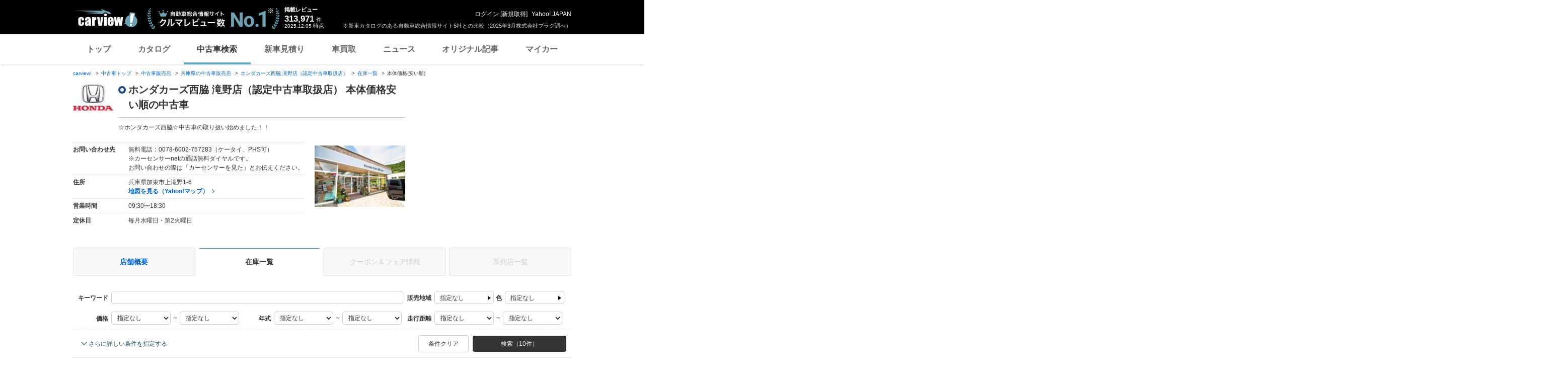

--- FILE ---
content_type: text/html;charset=UTF-8
request_url: https://ucar.carview.yahoo.co.jp/shop/hyogo/309985001/stock/?sort=MainPrice&sort_order=1
body_size: 30084
content:
<!DOCTYPE html>
<html lang="ja">
<head>

    
    
    <script src="https://s.yimg.jp/images/ds/yas/ual-2.11.0.min.js"></script>
    <script>
        window.ualcmds = window.ualcmds || [];
        window.ual = window.ual || function() {
            ualcmds.push(arguments);
        };
        ual('config', 'token', '7ded0efc-cf54-4c85-a4cc-7441b2c52745');
        ual('hit', 'pageview', {
            service: 'carview',
            opttype: 'pc',
            content_id: '',
            id_type: '',
            nopv: false,
            mtestid: "",
            ss_join_id: '',
            ss_join_id_type: '',
        }, {flush: true,});

        window.addEventListener('pageshow', (event) => {
            if (event.persisted === true) {
                ual('hit', 'pageview', {
                    service: 'carview',
                    opttype: 'pc',
                    content_id: '',
                    id_type: '',
                    nopv: false,
                    mtestid: "",
                    ss_join_id: '',
                    ss_join_id_type: '',
                }, {flush: true,});
            }
        });
    </script>


    
    <script>
        let criteoData = {
            
            "pageName":"list",
            
            
            
            "itemList":[
            
            {"pid":"AU6682436645"},
            {"pid":"AU6631120035"},
            {"pid":"AU6647082179"},
            
            ],
            
            
            "itemLists":[
            
            "AU6682436645",
            "AU6631120035",
            "AU6647082179",
            "AU6515181521",
            "AU6617357852",
            
            ],
            
            
            
        }
    </script>


    
    <!-- Google Tag Manager -->
    <script>(function(w,d,s,l,i){w[l]=w[l]||[];w[l].push({'gtm.start':
    new Date().getTime(),event:'gtm.js'});var f=d.getElementsByTagName(s)[0],
    j=d.createElement(s),dl=l!='dataLayer'?'&l='+l:'';j.async=true;j.src=
    'https://www.googletagmanager.com/gtm.js?id='+i+dl;f.parentNode.insertBefore(j,f);
    })(window,document,'script','dataLayer','GTM-TZT4DCRL');</script>
    <!-- End Google Tag Manager -->


    <meta http-equiv="Content-Type" content="text/html; charset=utf-8">
    <meta http-equiv="X-UA-Compatible" content="IE=edge" />
    <link href="https://s.yimg.jp/images/carview/pc/css/cmn.css" rel="stylesheet" type="text/css" media="all" />
    <link href="https://s.yimg.jp/images/carview/pc/css/ucar.css" rel="stylesheet" type="text/css" media="all" />
    <link href="https://ai.yimg.jp/yui/jp/mh/pc/1.0.0/css/std.css" rel="stylesheet" type="text/css" media="all" />
    <link rel="icon" href="https://s.yimg.jp/images/carview/pc/images/cmn/favicon.ico">
    <title>西脇ホンダ販売株式会社滝野店（認定中古車取扱店） 本体価格安い順の中古車在庫一覧 - carview!</title>
    <meta name="description"
          content="西脇ホンダ販売株式会社滝野店（認定中古車取扱店） 本体価格安い順の中古車在庫一覧。お問い合わせ前にクーポン＆フェア情報も確認！LINEヤフーが運営する日本最大級の自動車総合情報サイト「carview!（カービュー）」。">
    <meta name="keywords" content="中古車,乗り換え,買い替え,自動車,車,クルマ,Yahoo!,carview,carview!,カービュー,LINEヤフー"><!-- TODO:キーワード追加 -->
    <meta name="google-site-verification" content="5QMm7pR97yFaAsx94TPPYO81Yt1-eZy7l3ncPf3OkaQ" />
    <link rel="canonical" href="https://ucar.carview.yahoo.co.jp/shop/hyogo/309985001/stock/"/>
    <script src="https://yads.c.yimg.jp/js/yads-async.js"></script>

    
    <script async src="https://s.yimg.jp/images/ds/yas/ya-1.6.2.min.js"></script>
    <script>
        let mtestid = "";
        window.yacmds = window.yacmds || [];
        window.ya = window.ya || function(){yacmds.push(arguments)};
        ya('init', '240050dcb53945e1bdd723346b774ab8', 'cb362952-cae3-4035-be8a-af979a5a9978');
        ya('hit', 'pageview,webPerformance', {
            mtestid: mtestid
        });

        window.addEventListener('pageshow', (event) => {
            if (event.persisted === true) {
                ya('hit', 'pageview,webPerformance', {
                    mtestid: mtestid
                });
            }
        });
    </script>


    
<script>
    (function(i,s,o,g,r,a,m){i['GoogleAnalyticsObject']=r;i[r]=i[r]||function(){
        (i[r].q=i[r].q||[]).push(arguments)},i[r].l=1*new Date();a=s.createElement(o),
        m=s.getElementsByTagName(o)[0];a.async=1;a.src=g;m.parentNode.insertBefore(a,m)
    })(window,document,'script','//www.google-analytics.com/analytics.js','ga');

    ga('create', 'UA-50879924-3', 'auto', {'allowLinker': true});
    ga('require', 'linker');
    ga('linker:autoLink', ['carviewform.yahoo.co.jp'] , true);
    ga('send', 'pageview');

    window.addEventListener('pageshow', (event) => {
        if (event.persisted === true) {
            ga('send', 'pageview');
        }
    });
</script>

<!-- GA4 -->
<script async src="https://www.googletagmanager.com/gtag/js?id=G-LKP6YGDEPH"></script>
<script>
    window.dataLayer = window.dataLayer || [];
    function gtag(){dataLayer.push(arguments);}
    gtag('js', new Date());

    gtag('config', 'G-LKP6YGDEPH', {
        'cookie_domain':window.location.hostname
    });

    window.addEventListener('pageshow', (event) => {
        if (event.persisted === true) {
            gtag('event', 'page_view');
        }
    });
</script>



    <script>
        let pageData = {
            miffy: {
                bucket_id: ""
            }
        };

        if(typeof criteoData != 'undefined'){
           Object.keys(criteoData).forEach(function (key) {
               if(typeof pageData != 'undefined') {
                   pageData[key] = criteoData[key];
               }
           });
        }
    </script>



    <meta name="_csrf">
    
</head>
<body class="yj990 carview-used">


    <!-- Google Tag Manager (noscript) -->
    <noscript>
        <iframe src="https://www.googletagmanager.com/ns.html?id=GTM-TZT4DCRL"
                      height="0" width="0" style="display:none;visibility:hidden"></iframe>
    </noscript>
    <!-- End Google Tag Manager (noscript) -->


<!-- #wrapper/ -->
<div id="wrapper">

    <div id="header">
    <span class="yjGuid"><a name="yjPagetop" id="yjPagetop"></a><img src="https://s.yimg.jp/yui/jp/tmpl/1.1.0/audionav.gif" width="1" height="1" alt="このページの先頭です"></span>
    <span class="yjSkip"><a href="#yjContentsStart"><img src="https://s.yimg.jp/yui/jp/tmpl/1.1.0/audionav.gif" alt="このページの本文へ" width="1" height="1" ></a></span>

    <div id="sh"><!--CustomLogger #sh-->
        <div class="header_common--wrapper">
            <div class="header_common">
                
                
                    <p class="header_common--logo">
                        
                        <a href="https://carview.yahoo.co.jp/">
                        
                        <img src="https://s.yimg.jp/images/carview/common/images/svg/logo_carview_white_large.svg" alt="carview!" width="130" height="36">
                        
                        </a>
                        
                    </p>
                
                
                    <div class="header_common--review_appeal">
                        <img src="https://s.yimg.jp/images/carview/pc/images/cmn/header_car-review_no1.png" alt="自動車総合情報サイト クルマレビュー数 No.1" width="262" height="42">
                        <div class="header_common--review_appeal--note">※新車カタログのある自動車総合情報サイト5社との比較（2025年3月株式会社プラグ調べ）</div>
                    </div>
                    <div class="header_common--review_number">
                        <div class="header_common--review_number--ttl">掲載レビュー</div>
                        <div class="header_common--review_number--count"><a href="https://carview.yahoo.co.jp/ncar/catalog/" data-cl-params="_cl_link:rvwlnk;"><p>313,971</p><div class="size_small">件</div></a></div>
                        <div class="header_common--review_number--time"><time>2025.12.05</time>時点</div>
                    </div>
                    <div class="header_common--user_info">
                        <div class="header_common--user_info--name"><a href="https://login.yahoo.co.jp/config/login?.src=auto&amp;.done=https%3A%2F%2Fucar.carview.yahoo.co.jp%2Fshop%2Fhyogo%2F309985001%2Fstock%2F%3Fsort%3DMainPrice%26sort_order%3D1">ログイン</a> [<a href="https://account.edit.yahoo.co.jp/registration?.src=www&amp;.done=https%3A%2F%2Fucar.carview.yahoo.co.jp%2Fshop%2Fhyogo%2F309985001%2Fstock%2F%3Fsort%3DMainPrice%26sort_order%3D1">新規取得</a>]</div>
                        
                        <div class="header_common--user_info--ylogo"><a href="https://www.yahoo.co.jp/">Yahoo! JAPAN</a></div>
                    </div>
                
            </div>
        </div>
    </div><!--ULT /#sh-->

    
        <div id="h_nav"><!--ULT #h_nav-->
            <div class="global_nav_wrapper">
                <nav class="global_nav">
                    <a class="global_nav--item" data-cl-params="_cl_link:top;" href="https://carview.yahoo.co.jp/" data-cl_cl_index="1">トップ</a>
                    <a class="global_nav--item" data-cl-params="_cl_link:ctl;" href="https://carview.yahoo.co.jp/ncar/catalog/" data-cl_cl_index="2">カタログ</a>
                    <a class="global_nav--item is-current" data-cl-params="_cl_link:ucr;" href="https://ucar.carview.yahoo.co.jp/" data-cl_cl_index="3">中古車検索</a>
                    <a class="global_nav--item" data-cl-params="_cl_link:estm;" href="https://carviewform.yahoo.co.jp/newcar/?utm_source=carview&amp;utm_medium=referral&amp;utm_campaign=cv_glonavi_pc&amp;src=cv_glonavi_pc" data-cl_cl_index="4">新車見積り</a>
                    <a class="global_nav--item" data-cl-params="_cl_link:asmt;" href="https://kaitori.carview.co.jp/?src=yahooautos_kaitori_glonavi_pc" data-cl_cl_index="5">車買取</a>
                    <a class="global_nav--item" data-cl-params="_cl_link:news;" href="https://carview.yahoo.co.jp/news/" data-cl_cl_index="6">ニュース</a>
                    <a class="global_nav--item" data-cl-params="_cl_link:art;" href="https://carview.yahoo.co.jp/article/" data-cl_cl_index="7">オリジナル記事</a>
                    <a class="global_nav--item" data-cl-params="_cl_link:myc;" href="https://mycar.yahoo.co.jp/" data-cl_cl_index="8">マイカー</a>
                </nav>
            </div>

        </div><!--ULT /#h_nav-->
    
</div><!--/#header-->


    <!-- EMG/ -->
    <div id="emg">
        <script defer src="https://s.yimg.jp/images/templa/mhdemg/v2/templa.min.js"></script>
<script>
    window.addEventListener('DOMContentLoaded', function () {
        if (typeof YAHOO !== 'undefined' && typeof YAHOO.JP !== 'undefined' && typeof YAHOO.JP.templa.EMG !== 'undefined' && typeof YAHOO.JP.templa.EMG.load !== 'undefined') {
            YAHOO.JP.templa.EMG.load({
                device_id: 'pc',
                disable_emg1: false,
                disable_emg2: false,
                disable_emg3: false
            });
        }
    }, false);
</script>
<div id="TEMPLA_EMG"></div>
    </div>
    <!-- /EMG -->

    <!-- #contents/ -->
    <div id="contents">
        <div id="bclst_ucar"><!--ULT #bclst_ucar-->
            <div>
    <div id="yjContentsHeader">
        <div id="yjBreadcrumbs" class="breadcrumbs">
            <ul>
                <li>
                    <a href="https://carview.yahoo.co.jp/">carview!</a>
                </li>
                
                    <li>
                        <a href="/">中古車トップ</a>
                    </li>
                    
                
                    <li>
                        <a href="/shop/">中古車販売店</a>
                    </li>
                    
                
                    <li>
                        <a href="/shop/hyogo/">兵庫県の中古車販売店</a>
                    </li>
                    
                
                    <li>
                        <a href="/shop/hyogo/309985001/">ホンダカーズ西脇 滝野店（認定中古車取扱店）</a>
                    </li>
                    
                
                    <li>
                        <a href="/shop/hyogo/309985001/stock/">在庫一覧</a>
                    </li>
                    
                
                    
                    <li>本体価格(安い順)</li>
                
            </ul>
        </div><!--/#yjBreadcrumbs-->
    </div><!--/#yjContentsHeader-->
</div>

        </div><!--ULT /#bclst_ucar-->
        <!-- #ldjson meta -->
        
    <script type="application/ld+json">
        {
  "@context" : "http://schema.org",
  "@type" : "BreadcrumbList",
  "itemListElement" : [ {
    "@type" : "ListItem",
    "position" : 1,
    "item" : {
      "@id" : "https://carview.yahoo.co.jp",
      "name" : "carview!"
    }
  }, {
    "@type" : "ListItem",
    "position" : 2,
    "item" : {
      "@id" : "https://ucar.carview.yahoo.co.jp/",
      "name" : "中古車トップ"
    }
  }, {
    "@type" : "ListItem",
    "position" : 3,
    "item" : {
      "@id" : "https://ucar.carview.yahoo.co.jp/shop/",
      "name" : "中古車販売店"
    }
  }, {
    "@type" : "ListItem",
    "position" : 4,
    "item" : {
      "@id" : "https://ucar.carview.yahoo.co.jp/shop/hyogo/",
      "name" : "兵庫県の中古車販売店"
    }
  }, {
    "@type" : "ListItem",
    "position" : 5,
    "item" : {
      "@id" : "https://ucar.carview.yahoo.co.jp/shop/hyogo/309985001/",
      "name" : "ホンダカーズ西脇 滝野店（認定中古車取扱店）"
    }
  }, {
    "@type" : "ListItem",
    "position" : 6,
    "item" : {
      "@id" : "https://ucar.carview.yahoo.co.jp/shop/hyogo/309985001/stock/",
      "name" : "在庫一覧"
    }
  }, {
    "@type" : "ListItem",
    "position" : 7,
    "item" : {
      "@id" : "https://ucar.carview.yahoo.co.jp/shop/hyogo/309985001/stock/",
      "name" : "本体価格(安い順)"
    }
  } ]
}
    </script>

        <!-- /#ldjson meta -->

        <!-- #yjContentsBody/ -->
        <div id="yjContentsBody">
            <span class="yjGuid"><a name="yjContentsStart" id="yjContentsStart"></a><img src="https://s.yimg.jp/yui/jp/tmpl/1.1.0/audionav.gif" alt="ここから本文です" width="1" height="1"></span>
            <!-- #yjMain/ -->
            <div id="yjMain">
                

                <div class="ucar_shop--common_info">
    <div class="ucar_shop--common_info--head">

        <div class="ucar_shop--common_info--head--img">
            <img src="https://autos-pctr.c.yimg.jp/[base64]" width="80" height="60" alt="ホンダカーズ西脇 滝野店（認定中古車取扱店）">
        </div>

        <div class="ucar_shop--common_info--head--main">
            <h1 class="ttl--page">ホンダカーズ西脇 滝野店（認定中古車取扱店） 本体価格安い順の中古車</h1>
            <p class="ucar_shop--common_info--head--main--txt">☆ホンダカーズ西脇☆中古車の取り扱い始めました！！</p>
        </div>
    </div>

    <div class="ucar_shop--common_info--body">
        <div class="ucar_shop--common_info--body--main">
            <table class="ucar_shop--common_info--tbl">
                <tbody>
                <tr>
                    <th>お問い合わせ先</th>
                    <td>
                        
                            <p>無料電話：0078-6002-757283（ケータイ、PHS可）</p>
                            <p>※カーセンサーnetの通話無料ダイヤルです。<br>
                                お問い合わせの際は「カーセンサーを見た」とお伝えください。</p>
                        
                        
                    </td>
                </tr>
                <tr>
                    <th>住所</th>
                    <td>
                        <p>兵庫県加東市上滝野1-6</p>
                        <p id="maplnk" class="ucar_shop--arw_lnk">
                            <a href="https://map.yahoo.co.jp/maps?type=scroll&amp;lat=34.95430277&amp;lon=134.96753981&amp;z=16&amp;mode=map&amp;pointer=on&amp;datum=wgs&amp;fa=ks&amp;home=on&amp;hlat=34.95430277&amp;hlon=134.96753981&amp;layout=&amp;ei=utf-8&amp;p=" target="_blank" rel="nofollow noopener">地図を見る（Yahoo!マップ）</a>
                        </p><!--ULT #maplnk-->
                    </td>
                </tr>

                <tr>
                    <th>営業時間</th>
                    <td>09:30〜18:30</td>
                </tr>
                <tr>
                    <th>定休日</th>
                    <td>毎月水曜日・第2火曜日</td>
                </tr>
                
                </tbody>
            </table>
        </div>
        <div class="ucar_shop--common_info--body--img"><img src="https://autos-pctr.c.yimg.jp/[base64]" width="200" height="150" alt="ホンダカーズ西脇 滝野店（認定中古車取扱店）"></div>
    </div>
</div>
            </div>
            <!-- /#yjMain -->
            <!-- #yjSub/ -->
            <div id="yjSub">
                <!-- ad LREC/ -->
                <div id="yjLrec">
                    <div id="ad-lrec"></div>
                </div>
                <!-- /ad LREC -->
            </div>
            <!-- /#yjSub -->
        </div>
        <!-- /#yjContentsBody -->

        <!-- one_column--area/ -->
        <div class="one_column--area">
            <div class="ucar_shop--shop_content_tab"><!-- 店舗情報タブ/ -->
    <div id="tab"><!--ULT #tab-->
        <ul class="ucar_shop--shop_content_tab--list">

            
            
                <li class="ucar_shop--shop_content_tab--list--item">
                    <a href="/shop/hyogo/309985001/">店舗概要</a>
                </li>
            
            
            
            
            
                <li class="ucar_shop--shop_content_tab--list--item current">
                    <a href="/shop/hyogo/309985001/stock/">在庫一覧</a>
                </li>
            
            
            

            
            
            
            
                <li class="ucar_shop--shop_content_tab--list--item disabled">
                    <a href="#">クーポン＆フェア情報</a>
                </li>
            

            
            
            
            
                <li class="ucar_shop--shop_content_tab--list--item disabled">
                    <a href="#">系列店一覧</a>
                </li>
            

        </ul><!--ULT /#tab-->
    </div>
</div>
<!-- /店舗情報タブ -->


            
                <!-- 条件絞り込み検索/ -->
                <form action="/shop/309985001/stock/" method="GET" id="condsrch">
    <input type="hidden" name="shopId" id="shopId" value="309985001"/>
    <div id="srcframe"><!--ULT #srcframe-->
        <div  class="condition_filter--block condition_filter--block-wide">
            <div class="condition_filter--main_filtering">
                <div class="condition_filter--main_filtering--inner">
                    <dl class="filtering_setting--box filtering_setting--box-keyword">
                        <dt class="filtering_setting--box--ttl">キーワード</dt>
                        <dd class="filtering_setting--box--body">
                            <p><input type="text" name="q" class="filtering_setting--text_input w-wide sendBeaconLog" data-cl-params="_cl_module:condsrch;_cl_link:keyword" id="q" value=""></p>
                            <input type="hidden" name="ei" value="utf-8">
                        </dd>
                    </dl>
                    <dl class="filtering_setting--box filtering_setting--box-sales_area">
                        <dt class="filtering_setting--box--ttl">販売地域</dt>
                        <dd class="filtering_setting--box--body">
                            <noscript>
                                指定できません
                            </noscript>
                            <p id="choiceArea"><a href="#stateSelect" class="btn-modal-open btn-select-condition sendBeaconLog" id="prefText" data-cl-params="_cl_module:condsrch;_cl_link:prefText">指定なし</a></p>
                            <!-- condition_select--mod/ -->
                            <div id="stateSelect" style="display: none">
                                <div class="condition_select--mod state-select">
                                    <h2 class="condition_select--ttl">都道府県を選ぶ</h2>
                                    <div class="condition_select--body">

                                    </div>
                                    <div class="condition_select--submit in-modal">
                                        <a href="javascript:;" class="condition_select--submit_btn" id="stateFix">都道府県を決定</a>
                                    </div>
                                </div>
                            </div>
                            <!-- /condition_select--mod -->
                        </dd>
                    </dl>
                    <dl class="filtering_setting--box filtering_setting--box-color">
                        <dt class="filtering_setting--box--ttl">色</dt>
                        <dd class="filtering_setting--box--body">
                            <noscript>
                                指定できません
                            </noscript>
                            <p id="choiceColor" style=""><a href="#colorSelect" class="btn-modal-open btn-select-condition sendBeaconLog" id="colorText" data-cl-params="_cl_module:condsrch;_cl_link:colorText">指定なし</a></p>
                            <!-- condition_select--mod/ -->
                            <div id="colorSelect" style="display: none">
                                <div class="condition_select--mod color-select">
                                    <h2 class="condition_select--ttl">ボディカラー(色)を選ぶ</h2>
                                    <div class="condition_select--body">
                                        <ul class="condition_select--color_list">
                                            <li class="condition_select--color_list--item">
                                                <input type="checkbox" id="clr1" name="color" value="1" class="hidden"><input type="hidden" name="_color" value="on"/><label class="checkbox--used" for="clr1"><span class="ico_clr clr_white"></span>白</label>
                                            </li>
                                            <li class="condition_select--color_list--item">
                                                <input type="checkbox" id="clr2" name="color" value="2" class="hidden"><input type="hidden" name="_color" value="on"/><label class="checkbox--used" for="clr2"><span class="ico_clr clr_pearl"></span>真珠(パール)</label>
                                            </li>
                                            <li class="condition_select--color_list--item">
                                                <input type="checkbox" id="clr3" name="color" value="3" class="hidden"><input type="hidden" name="_color" value="on"/><label class="checkbox--used" for="clr3"><span class="ico_clr clr_red"></span>赤</label>
                                            </li>
                                            <li class="condition_select--color_list--item">
                                                <input type="checkbox" id="clr4" name="color" value="4" class="hidden"><input type="hidden" name="_color" value="on"/><label class="checkbox--used" for="clr4"><span class="ico_clr clr_blue"></span>青</label>
                                            </li>
                                            <li class="condition_select--color_list--item">
                                                <input type="checkbox" id="clr5" name="color" value="5" class="hidden"><input type="hidden" name="_color" value="on"/><label class="checkbox--used" for="clr5"><span class="ico_clr clr_navy"></span>紺</label>
                                            </li>
                                            <li class="condition_select--color_list--item">
                                                <input type="checkbox" id="clr6" name="color" value="6" class="hidden"><input type="hidden" name="_color" value="on"/><label class="checkbox--used" for="clr6"><span class="ico_clr clr_green"></span>緑</label>
                                            </li>
                                            <li class="condition_select--color_list--item">
                                                <input type="checkbox" id="clr7" name="color" value="7" class="hidden"><input type="hidden" name="_color" value="on"/><label class="checkbox--used" for="clr7"><span class="ico_clr clr_black"></span>黒</label>
                                            </li>
                                            <li class="condition_select--color_list--item">
                                                <input type="checkbox" id="clr8" name="color" value="8" class="hidden"><input type="hidden" name="_color" value="on"/><label class="checkbox--used" for="clr8"><span class="ico_clr clr_brown"></span>茶</label>
                                            </li>
                                            <li class="condition_select--color_list--item">
                                                <input type="checkbox" id="clr11" name="color" value="11" class="hidden"><input type="hidden" name="_color" value="on"/><label class="checkbox--used" for="clr11"><span class="ico_clr clr_yellow"></span>黄</label>
                                            </li>
                                            <li class="condition_select--color_list--item">
                                                <input type="checkbox" id="clr12" name="color" value="12" class="hidden"><input type="hidden" name="_color" value="on"/><label class="checkbox--used" for="clr12"><span class="ico_clr clr_orange"></span>橙(オレンジ)</label>
                                            </li>
                                            <li class="condition_select--color_list--item">
                                                <input type="checkbox" id="clr9" name="color" value="9" class="hidden"><input type="hidden" name="_color" value="on"/><label class="checkbox--used" for="clr9"><span class="ico_clr clr_gold"></span>金</label>
                                            </li>
                                            <li class="condition_select--color_list--item">
                                                <input type="checkbox" id="clr10" name="color" value="10" class="hidden"><input type="hidden" name="_color" value="on"/><label class="checkbox--used" for="clr10"><span class="ico_clr clr_silver"></span>銀</label>
                                            </li>
                                            <li class="condition_select--color_list--item">
                                                <input type="checkbox" id="clr13" name="color" value="13" class="hidden"><input type="hidden" name="_color" value="on"/><label class="checkbox--used" for="clr13"><span class="ico_clr clr_pink"></span>桃</label>
                                            </li>
                                            <li class="condition_select--color_list--item">
                                                <input type="checkbox" id="clr14" name="color" value="14" class="hidden"><input type="hidden" name="_color" value="on"/><label class="checkbox--used" for="clr14"><span class="ico_clr clr_purple"></span>紫</label>
                                            </li>
                                            <li class="condition_select--color_list--item">
                                                <input type="checkbox" id="clr15" name="color" value="15" class="hidden"><input type="hidden" name="_color" value="on"/><label class="checkbox--used" for="clr15"><span class="ico_clr clr_gray"></span>灰</label>
                                            </li>
                                            <li class="condition_select--color_list--item">
                                                <input type="checkbox" id="clr16" name="color" value="16" class="hidden"><input type="hidden" name="_color" value="on"/><label class="checkbox--used" for="clr16"><span class="ico_clr clr_other-on_color"></span>その他</label>
                                            </li>
                                        </ul>
                                    </div>
                                    <div class="condition_select--submit in-modal">
                                        <a href="javascript:;" class="condition_select--submit_btn" id="colorFix"><span class="ico-search"></span>ボディカラー(色)を決定</a>
                                    </div>
                                </div>
                            </div>
                            <!-- /condition_select--mod -->
                        </dd>
                    </dl>
                </div>
                <div class="condition_filter--main_filtering--inner">
                    <dl class="filtering_setting--box filtering_setting--box-price_range">
                        <dt class="filtering_setting--box--ttl">価格</dt>
                        <dd class="filtering_setting--box--body">
                            <p>
                                <select name="price_min" class="filtering_setting--select">
                                    <option value="">指定なし</option>
                                    <option value="100000">10万円</option>
                                    <option value="200000">20万円</option>
                                    <option value="300000">30万円</option>
                                    <option value="400000">40万円</option>
                                    <option value="500000">50万円</option>
                                    <option value="600000">60万円</option>
                                    <option value="700000">70万円</option>
                                    <option value="800000">80万円</option>
                                    <option value="900000">90万円</option>
                                    <option value="1000000">100万円</option>
                                    <option value="1200000">120万円</option>
                                    <option value="1400000">140万円</option>
                                    <option value="1600000">160万円</option>
                                    <option value="1800000">180万円</option>
                                    <option value="2000000">200万円</option>
                                    <option value="2500000">250万円</option>
                                    <option value="3000000">300万円</option>
                                    <option value="3500000">350万円</option>
                                    <option value="4000000">400万円</option>
                                    <option value="4500000">450万円</option>
                                    <option value="5000000">500万円</option>
                                    <option value="6000000">600万円</option>
                                    <option value="7000000">700万円</option>
                                    <option value="8000000">800万円</option>
                                    <option value="9000000">900万円</option>
                                    <option value="10000000">1000万円</option>
                                </select> ～
                                <select name="price_max" class="filtering_setting--select">
                                    <option value="">指定なし</option>
                                    <option value="100000">10万円</option>
                                    <option value="200000">20万円</option>
                                    <option value="300000">30万円</option>
                                    <option value="400000">40万円</option>
                                    <option value="500000">50万円</option>
                                    <option value="600000">60万円</option>
                                    <option value="700000">70万円</option>
                                    <option value="800000">80万円</option>
                                    <option value="900000">90万円</option>
                                    <option value="1000000">100万円</option>
                                    <option value="1200000">120万円</option>
                                    <option value="1400000">140万円</option>
                                    <option value="1600000">160万円</option>
                                    <option value="1800000">180万円</option>
                                    <option value="2000000">200万円</option>
                                    <option value="2500000">250万円</option>
                                    <option value="3000000">300万円</option>
                                    <option value="3500000">350万円</option>
                                    <option value="4000000">400万円</option>
                                    <option value="4500000">450万円</option>
                                    <option value="5000000">500万円</option>
                                    <option value="6000000">600万円</option>
                                    <option value="7000000">700万円</option>
                                    <option value="8000000">800万円</option>
                                    <option value="9000000">900万円</option>
                                    <option value="10000000">1000万円</option>
                                </select>
                            </p>
                        </dd>
                    </dl>
                    <dl class="filtering_setting--box filtering_setting--box-model_year">
                        <dt class="filtering_setting--box--ttl">年式</dt>
                        <dd class="filtering_setting--box--body">
                            <p>
                                <select name="year_min" class="filtering_setting--select">
                                    <option value="">指定なし</option>
                                    <option value="2026">2026年</option>
                                    <option value="2025">2025年</option>
                                    <option value="2024">2024年</option>
                                    <option value="2023">2023年</option>
                                    <option value="2022">2022年</option>
                                    <option value="2021">2021年</option>
                                    <option value="2020">2020年</option>
                                    <option value="2019">2019年</option>
                                    <option value="2018">2018年</option>
                                    <option value="2017">2017年</option>
                                    <option value="2016">2016年</option>
                                    <option value="2015">2015年</option>
                                    <option value="2014">2014年</option>
                                    <option value="2013">2013年</option>
                                    <option value="2012">2012年</option>
                                    <option value="2011">2011年</option>
                                    <option value="2010">2010年</option>
                                    <option value="2009">2009年</option>
                                    <option value="2008">2008年</option>
                                    <option value="2007">2007年</option>
                                    <option value="2006">2006年</option>
                                    <option value="2005">2005年</option>
                                    <option value="2004">2004年</option>
                                    <option value="2003">2003年</option>
                                    <option value="2002">2002年</option>
                                    <option value="2001">2001年</option>
                                    <option value="2000">2000年</option>
                                    <option value="1999">1999年</option>
                                    <option value="1998">1998年</option>
                                    <option value="1997">1997年</option>
                                    <option value="1996">1996年</option>
                                    <option value="1995">1995年</option>
                                    <option value="1994">1994年</option>
                                    <option value="1993">1993年</option>
                                    <option value="1992">1992年</option>
                                    <option value="1991">1991年</option>
                                    <option value="1990">1990年</option>
                                    <option value="1989">1989年</option>
                                    <option value="1988">1988年</option>
                                </select> ～
                                <select name="year_max" class="filtering_setting--select">
                                    <option value="">指定なし</option>
                                    <option value="2026">2026年</option>
                                    <option value="2025">2025年</option>
                                    <option value="2024">2024年</option>
                                    <option value="2023">2023年</option>
                                    <option value="2022">2022年</option>
                                    <option value="2021">2021年</option>
                                    <option value="2020">2020年</option>
                                    <option value="2019">2019年</option>
                                    <option value="2018">2018年</option>
                                    <option value="2017">2017年</option>
                                    <option value="2016">2016年</option>
                                    <option value="2015">2015年</option>
                                    <option value="2014">2014年</option>
                                    <option value="2013">2013年</option>
                                    <option value="2012">2012年</option>
                                    <option value="2011">2011年</option>
                                    <option value="2010">2010年</option>
                                    <option value="2009">2009年</option>
                                    <option value="2008">2008年</option>
                                    <option value="2007">2007年</option>
                                    <option value="2006">2006年</option>
                                    <option value="2005">2005年</option>
                                    <option value="2004">2004年</option>
                                    <option value="2003">2003年</option>
                                    <option value="2002">2002年</option>
                                    <option value="2001">2001年</option>
                                    <option value="2000">2000年</option>
                                    <option value="1999">1999年</option>
                                    <option value="1998">1998年</option>
                                    <option value="1997">1997年</option>
                                    <option value="1996">1996年</option>
                                    <option value="1995">1995年</option>
                                    <option value="1994">1994年</option>
                                    <option value="1993">1993年</option>
                                    <option value="1992">1992年</option>
                                    <option value="1991">1991年</option>
                                    <option value="1990">1990年</option>
                                    <option value="1989">1989年</option>
                                    <option value="1988">1988年</option>
                                </select>
                            </p>
                        </dd>
                    </dl>
                    <dl class="filtering_setting--box filtering_setting--box-mileage">
                        <dt class="filtering_setting--box--ttl">走行距離</dt>
                        <dd class="filtering_setting--box--body">
                            <p>
                                <select name="distance_min" class="filtering_setting--select">
                                    <option value="">指定なし</option>
                                    <option value="1000">1000km</option>
                                    <option value="5000">5000km</option>
                                    <option value="10000">1万km</option>
                                    <option value="20000">2万km</option>
                                    <option value="30000">3万km</option>
                                    <option value="40000">4万km</option>
                                    <option value="50000">5万km</option>
                                    <option value="60000">6万km</option>
                                    <option value="70000">7万km</option>
                                    <option value="80000">8万km</option>
                                    <option value="90000">9万km</option>
                                    <option value="100000">10万km</option>
                                    <option value="150000">15万km</option>
                                </select> ～
                                <select name="distance_max" class="filtering_setting--select">
                                    <option value="">指定なし</option>
                                    <option value="1000">1000km</option>
                                    <option value="5000">5000km</option>
                                    <option value="10000">1万km</option>
                                    <option value="20000">2万km</option>
                                    <option value="30000">3万km</option>
                                    <option value="40000">4万km</option>
                                    <option value="50000">5万km</option>
                                    <option value="60000">6万km</option>
                                    <option value="70000">7万km</option>
                                    <option value="80000">8万km</option>
                                    <option value="90000">9万km</option>
                                    <option value="100000">10万km</option>
                                    <option value="150000">15万km</option>
                                </select>
                            </p>
                        </dd>
                    </dl>
                </div>
            </div>
            <div class="condition_filter--sub_filtering">
                <table class="condition_filter--sub_filtering--tbl">
                    <tbody>
                    <tr>
                        <th>車両条件</th>
                        <td>
                            <div class="condition_filter--sub_filtering--inner">
                                <dl class="filtering_setting--box">
                                    <dt class="filtering_setting--box--ttl">ボディタイプ</dt>
                                    <dd class="filtering_setting--box--body">
                                        <select name="body_type" class="filtering_setting--select w-max">
                                            <option value="">指定なし</option>
                                            <option value="S">セダン</option>
                                            <option value="M">ミニバン</option>
                                            <option value="D">ハッチバック</option>
                                            <option value="W">ステーションワゴン</option>
                                            <option value="X">SUV・クロカン</option>
                                            <option value="C">クーペ・スポーツカー</option>
                                            <option value="O">オープンカー</option>
                                            <option value="K">軽自動車</option>
                                            <option value="N">その他</option>
                                        </select>
                                    </dd>
                                </dl>
                                <dl class="filtering_setting--box">
                                    <dt class="filtering_setting--box--ttl">ミッション</dt>
                                    <dd class="filtering_setting--box--body">
                                        <select name="transmission" class="filtering_setting--select w-max">
                                            <option value="">指定なし</option>
                                            <option value="1">AT/CVT</option>
                                            <option value="2">MT</option>
                                        </select>
                                    </dd>
                                </dl>
                                <dl class="filtering_setting--box">
                                    <dt class="filtering_setting--box--ttl">ハンドル</dt>
                                    <dd class="filtering_setting--box--body">
                                        <select name="handle" class="filtering_setting--select w-max">
                                            <option value="">指定なし</option>
                                            <option value="1">右ハンドル</option>
                                            <option value="2">左ハンドル</option>
                                        </select>
                                    </dd>
                                </dl>
                                <dl class="filtering_setting--box">
                                    <dt class="filtering_setting--box--ttl">エンジン種別</dt>
                                    <dd class="filtering_setting--box--body">
                                        <select name="engine" class="filtering_setting--select w-max">
                                            <option value="">指定なし</option>
                                            <option value="1">ガソリン</option>
                                            <option value="2">ディーゼル</option>
                                            <option value="3">ハイブリッド</option>
                                            <option value="4">電気</option>
                                            <option value="9">その他</option>
                                        </select>
                                    </dd>
                                </dl>
                                <dl class="filtering_setting--box">
                                    <dt class="filtering_setting--box--ttl">使用燃料</dt>
                                    <dd class="filtering_setting--box--body">
                                        <select name="fuel" class="filtering_setting--select w-max">
                                            <option value="">指定なし</option>
                                            <option value="1">レギュラー</option>
                                            <option value="2">ハイオク</option>
                                            <option value="3">軽油</option>
                                        </select>
                                    </dd>
                                </dl>
                                <dl class="filtering_setting--box">
                                    <dt class="filtering_setting--box--ttl">乗車定員</dt>
                                    <dd class="filtering_setting--box--body">
                                        <select name="capacity" class="filtering_setting--select w-max">
                                            <option value="">指定なし</option>
                                            <option value="2">2名</option>
                                            <option value="3">3名</option>
                                            <option value="4">4名</option>
                                            <option value="5">5名</option>
                                            <option value="6">6名</option>
                                            <option value="7">7名</option>
                                            <option value="8">8名</option>
                                            <option value="9">9名</option>
                                            <option value="10">10名以上</option>
                                        </select>
                                    </dd>
                                </dl>
                                <dl class="filtering_setting--box">
                                    <dt class="filtering_setting--box--ttl">修復歴</dt>
                                    <dd class="filtering_setting--box--body">
                                        <select name="reparation" class="filtering_setting--select w-max">
                                            <option value="">指定なし</option>
                                            <option value="1">なし</option>
                                            <option value="2">あり</option>
                                        </select>
                                    </dd>
                                </dl>
                                <dl class="filtering_setting--box">
                                    <dt class="filtering_setting--box--ttl">車検残</dt>
                                    <dd class="filtering_setting--box--body">
                                        <select name="inspection" class="filtering_setting--select w-max">
                                            <option value="">指定なし</option>
                                            <option value="6">半年以上</option>
                                            <option value="12">1年以上</option>
                                        </select>
                                    </dd>
                                </dl>
                                <dl class="filtering_setting--box">
                                    <dt class="filtering_setting--box--ttl">スライドドア</dt>
                                    <dd class="filtering_setting--box--body">
                                        <select name="slidedoor" class="filtering_setting--select w-max">
                                            <option value="">指定なし</option>
                                            <option value="1">両側電動</option>
                                            <option value="4">片側電動</option>
                                            <option value="2">両側(片側のみ電動)</option>
                                        </select>
                                    </dd>
                                </dl>
                                <dl class="filtering_setting--box">
                                    <dt class="filtering_setting--box--ttl">排気量</dt>
                                    <dd class="filtering_setting--box--body">
                                        <select name="displacement_min" class="filtering_setting--select w-short mg5r">
                                            <option value="">指定なし</option>
                                            <option value="550">550cc</option>
                                            <option value="660">660cc</option>
                                            <option value="1000">1,000cc</option>
                                            <option value="1500">1,500cc</option>
                                            <option value="2000">2,000cc</option>
                                            <option value="2500">2,500cc</option>
                                            <option value="3000">3,000cc</option>
                                            <option value="3500">3,500cc</option>
                                            <option value="4000">4,000cc</option>
                                            <option value="4500">4,500cc</option>
                                            <option value="5000">5,000cc</option>
                                            <option value="5500">5,500cc</option>
                                            <option value="6000">6,000cc</option>
                                        </select>～
                                        <select name="displacement_max" class="filtering_setting--select w-short mg5l">
                                            <option value="">指定なし</option>
                                            <option value="550">550cc</option>
                                            <option value="660">660cc</option>
                                            <option value="1000">1,000cc</option>
                                            <option value="1500">1,500cc</option>
                                            <option value="2000">2,000cc</option>
                                            <option value="2500">2,500cc</option>
                                            <option value="3000">3,000cc</option>
                                            <option value="3500">3,500cc</option>
                                            <option value="4000">4,000cc</option>
                                            <option value="4500">4,500cc</option>
                                            <option value="5000">5,000cc</option>
                                            <option value="5500">5,500cc</option>
                                            <option value="6000">6,000cc</option>
                                        </select>
                                    </dd>
                                </dl>
                            </div>
                            <ul class="filtering_setting--list">
                                <li class="filtering_setting--list--item">
                                    <p>
                                        
                                            
                                            
                                            
                                            
                                                <input type="checkbox" value="awd"
                                                       id="awd" name="baseCondition" class="hidden">
                                            
                                        
                                        <label for="awd" class="checkbox--used">4WD</label>
                                    </p>
                                </li>
                                <li class="filtering_setting--list--item">
                                    <p>
                                        
                                            
                                            
                                            
                                            
                                                <input type="checkbox" value="blotter"
                                                       id="blotter" name="baseCondition" class="hidden">
                                            
                                        
                                        <label for="blotter" class="checkbox--used">定期点検記録簿</label>
                                    </p>
                                </li>
                                <li class="filtering_setting--list--item">
                                    <p>
                                        
                                            
                                            
                                            
                                            
                                                <input type="checkbox" value="welfare"
                                                       id="welfare" name="baseCondition" class="hidden">
                                            
                                        
                                        <label for="welfare" class="checkbox--used">福祉車両</label>
                                    </p>
                                </li>
                                <li class="filtering_setting--list--item">
                                    <p>
                                        
                                            
                                            
                                            
                                            
                                                <input type="checkbox" value="campervan"
                                                       id="campervan" name="baseCondition" class="hidden">
                                            
                                        
                                        <label for="campervan" class="checkbox--used">キャンピングカー</label>
                                    </p>
                                </li>
                                <li class="filtering_setting--list--item">
                                    <p>
                                        
                                            
                                                <input type="checkbox" value="keiflag"
                                                       id="keiflag" name="other" class="hidden">
                                            
                                            
                                            
                                            
                                        
                                        <label for="keiflag" class="checkbox--used">軽自動車を除く</label>
                                    </p>
                                </li>
                                <li class="filtering_setting--list--item">
                                    <p>
                                        
                                            
                                            
                                                <input type="checkbox" value="nosmoking"
                                                       id="nosmoking" name="amenity" class="hidden">
                                            
                                            
                                            
                                        
                                        <label for="nosmoking" class="checkbox--used">禁煙車</label>
                                    </p>
                                </li>
                                <li class="filtering_setting--list--item">
                                    <p>
                                        
                                            
                                            
                                            
                                                <input type="checkbox" value="cold_area"
                                                       id="cold_area" name="equipment" class="hidden">
                                            
                                            
                                        
                                        <label for="cold_area" class="checkbox--used">寒冷地仕様車</label>
                                    </p>
                                </li>
                                <li class="filtering_setting--list--item">
                                    <p class="mg10t">
                                    <p><input type="checkbox" value="turbo" id="turbo" name="baseCondition"
                                              class="hidden">
                                        <label class="checkbox--used" for="turbo">過給器設定モデル<span class="supllement">（ターボ・スーパーチャージャーなど）</span></label>
                                    </p>
                                </li>
                            </ul>
                        </td>
                    </tr>
                    <tr>
                        <th>基本装備</th>
                        <td>
                            <ul class="filtering_setting--list">
                                <li class="filtering_setting--list--item">
                                    <p>
                                        
                                            
                                            
                                            
                                                <input type="checkbox" value="keyless_entry" id="keyless_entry"
                                                       name="equipment" class="hidden">
                                            
                                        
                                        <label for="keyless_entry" class="checkbox--used">キーレスエントリー</label>
                                    </p>
                                </li>
                                <li class="filtering_setting--list--item">
                                    <p>
                                        
                                            
                                            
                                            
                                                <input type="checkbox" value="smart_key" id="smart_key"
                                                       name="equipment" class="hidden">
                                            
                                        
                                        <label for="smart_key" class="checkbox--used">スマートキー</label>
                                    </p>
                                </li>
                                <li class="filtering_setting--list--item">
                                    <p>
                                        
                                            
                                            
                                            
                                                <input type="checkbox" value="power_window" id="power_window"
                                                       name="equipment" class="hidden">
                                            
                                        
                                        <label for="power_window" class="checkbox--used">パワーウィンドウ</label>
                                    </p>
                                </li>
                                <li class="filtering_setting--list--item">
                                    <p>
                                        
                                            
                                            
                                            
                                                <input type="checkbox" value="power_steering" id="power_steering"
                                                       name="equipment" class="hidden">
                                            
                                        
                                        <label for="power_steering" class="checkbox--used">パワステ</label>
                                    </p>
                                </li>
                                <li class="filtering_setting--list--item">
                                    <p>
                                        
                                            
                                            
                                            
                                                <input type="checkbox" value="air_conditioning" id="air_conditioning"
                                                       name="equipment" class="hidden">
                                            
                                        
                                        <label for="air_conditioning" class="checkbox--used">エアコン・クーラー</label>
                                    </p>
                                </li>
                                <li class="filtering_setting--list--item">
                                    <p>
                                        
                                            
                                            
                                            
                                                <input type="checkbox" value="dual_ac" id="dual_ac"
                                                       name="equipment" class="hidden">
                                            
                                        
                                        <label for="dual_ac" class="checkbox--used">Wエアコン</label>
                                    </p>
                                </li>
                                <li class="filtering_setting--list--item">
                                    <p>
                                        
                                            
                                                <input type="checkbox" value="dischargeheadlamp" id="dischargeheadlamp"
                                                       name="ease" class="hidden">
                                            
                                            
                                            
                                        
                                        <label for="dischargeheadlamp" class="checkbox--used">ディスチャージドランプ</label>
                                    </p>
                                </li>
                                <li class="filtering_setting--list--item">
                                    <p>
                                        
                                            
                                            
                                            
                                                <input type="checkbox" value="led_headlights" id="led_headlights"
                                                       name="equipment" class="hidden">
                                            
                                        
                                        <label for="led_headlights" class="checkbox--used">LEDヘッドライト</label>
                                    </p>
                                </li>
                                <li class="filtering_setting--list--item">
                                    <p>
                                        
                                            
                                            
                                                <input type="checkbox" value="etc" id="etc"
                                                       name="amenity" class="hidden">
                                            
                                            
                                        
                                        <label for="etc" class="checkbox--used">ETC</label>
                                    </p>
                                </li>
                                <li class="filtering_setting--list--item">
                                    <p>
                                        
                                            
                                            
                                            
                                                <input type="checkbox" value="anti_theft" id="anti_theft"
                                                       name="equipment" class="hidden">
                                            
                                        
                                        <label for="anti_theft" class="checkbox--used">盗難防止装置</label>
                                    </p>
                                </li>
                                <li class="filtering_setting--list--item">
                                    <p>
                                        
                                            
                                            
                                            
                                                <input type="checkbox" value="sunroof" id="sunroof"
                                                       name="equipment" class="hidden">
                                            
                                        
                                        <label for="sunroof" class="checkbox--used">サンルーフ</label>
                                    </p>
                                </li>
                                <li class="filtering_setting--list--item">
                                    <p>
                                        
                                            
                                            
                                            
                                                <input type="checkbox" value="rear_monitor" id="rear_monitor"
                                                       name="equipment" class="hidden">
                                            
                                        
                                        <label for="rear_monitor" class="checkbox--used">後席モニター</label>
                                    </p>
                                </li>
                                <li class="filtering_setting--list--item">
                                    <p>
                                        
                                            
                                            
                                            
                                                <input type="checkbox" value="electric_tailgate" id="electric_tailgate"
                                                       name="equipment" class="hidden">
                                            
                                        
                                        <label for="electric_tailgate" class="checkbox--used">電動リアゲート</label>
                                    </p>
                                </li>
                            </ul>
                            <div class="condition_filter--sub_filtering--inner double--item mg10t">
                                <dl class="filtering_setting--box">
                                    <dt class="filtering_setting--box--ttl">オーディオ関連</dt>
                                    <dd class="filtering_setting--box--body">
                                        <select name="equipment" class="filtering_setting--select">
                                            <option value="">指定なし</option>
                                            <option value="cd_player">CD</option>
                                            <option value="md_player">MD</option>
                                            <option value="cd_md_player">CD&amp;MD</option>
                                            <option value="music_server">ミュージックサーバー</option>
                                            <option value="music_player">ミュージックプレーヤー接続可</option>
                                        </select>
                                    </dd>
                                    <dt class="filtering_setting--box--ttl">カーナビ・TV・DVD</dt>
                                    <dd class="filtering_setting--box--body">
                                        <select name="amenity" class="filtering_setting--select">
                                            <option value="">指定なし</option>
                                            <option value="navigation">カーナビ付き</option>
                                            <option value="cd_navigation">CDナビ</option>
                                            <option value="dvd_navigation">DVDナビ</option>
                                            <option value="hdd_navigation">HDDナビ</option>
                                            <option value="memory_navigation">メモリーナビ他</option>
                                            <option value="tv">TV付</option>
                                            <option value="oneseg_tv">ワンセグTV</option>
                                            <option value="fullseg_tv">フルセグTV</option>
                                            <option value="navigation_tv">カーナビ&amp;TV</option>
                                            <option value="dvd_playback">DVD再生</option>
                                            <option value="blu_ray_playback">ブルーレイ再生</option>
                                        </select>
                                    </dd>
                                </dl>
                            </div>
                        </td>
                    </tr>
                    <tr>
                        <th>安全性能</th>
                        <td>
                            <ul class="filtering_setting--list">
                                <li class="filtering_setting--list--item">
                                    <p><input type="checkbox" value="abs" id="abs"
                                              name="ease" class="hidden">
                                        <label for="abs" class="checkbox--used">ABS</label>
                                    </p>
                                </li>
                                <li class="filtering_setting--list--item">
                                    <p><input type="checkbox" value="collision_brake" id="collision_brake"
                                              name="ease" class="hidden">
                                        <label for="collision_brake" class="checkbox--used">衝突被害軽減ブレーキ</label>
                                    </p>
                                </li>
                                <li class="filtering_setting--list--item">
                                    <p><input type="checkbox" value="cruise_control" id="cruise_control"
                                              name="ease" class="hidden">
                                        <label for="cruise_control" class="checkbox--used">クルーズコントロール</label>
                                    </p>
                                </li>
                                <li class="filtering_setting--list--item">
                                    <p><input type="checkbox" value="parking_assist" id="parking_assist"
                                              name="ease" class="hidden">
                                        <label for="parking_assist" class="checkbox--used">パーキングアシスト</label>
                                    </p>
                                </li>
                                <li class="filtering_setting--list--item">
                                    <p><input type="checkbox" value="traction_control" id="traction_control"
                                              name="ease" class="hidden">
                                        <label for="traction_control" class="checkbox--used">横滑り防止装置</label>
                                    </p>
                                </li>
                                <li class="filtering_setting--list--item">
                                    <p><input type="checkbox" value="obstacle_sensor" id="obstacle_sensor"
                                              name="ease" class="hidden">
                                        <label for="obstacle_sensor" class="checkbox--used">障害物センサー</label>
                                    </p>
                                </li>
                                <li class="filtering_setting--list--item">
                                    <p><input type="checkbox" value="airbag" id="airbag"
                                              name="ease" class="hidden">
                                        <label for="airbag" class="checkbox--used">運転席エアバッグ</label>
                                    </p>
                                </li>
                                <li class="filtering_setting--list--item">
                                    <p><input type="checkbox" value="passenger_airbag" id="passenger_airbag"
                                              name="ease" class="hidden">
                                        <label for="passenger_airbag" class="checkbox--used">助手席エアバッグ</label>
                                    </p>
                                </li>
                                <li class="filtering_setting--list--item">
                                    <p><input type="checkbox" value="side_airbag" id="side_airbag"
                                              name="ease" class="hidden">
                                        <label for="side_airbag" class="checkbox--used">サイドエアバッグ</label>
                                    </p>
                                </li>
                                <li class="filtering_setting--list--item">
                                    <p><input type="checkbox" value="curtain_airbag" id="curtain_airbag"
                                              name="ease" class="hidden">
                                        <label for="curtain_airbag" class="checkbox--used">カーテンエアバッグ</label>
                                    </p>
                                </li>
                                <li class="filtering_setting--list--item">
                                    <p><input type="checkbox" value="front_camera" id="front_camera"
                                              name="ease" class="hidden">
                                        <label for="front_camera" class="checkbox--used">フロントカメラ</label>
                                    </p>
                                </li>
                                <li class="filtering_setting--list--item">
                                    <p><input type="checkbox" value="side_camera" id="side_camera"
                                              name="ease" class="hidden">
                                        <label for="side_camera" class="checkbox--used">サイドカメラ</label>
                                    </p>
                                </li>
                                <li class="filtering_setting--list--item">
                                    <p><input type="checkbox" value="rear_camera" id="rear_camera"
                                              name="ease" class="hidden">
                                        <label for="rear_camera" class="checkbox--used">バックカメラ</label>
                                    </p>
                                </li>
                                <li class="filtering_setting--list--item">
                                    <p><input type="checkbox" value="surround_camera" id="surround_camera" name="ease"
                                                            class="hidden">
                                        <label class="checkbox--used" for="surround_camera">全周囲カメラ<span class="supllement">（360度カメラ）</span></label>
                                    </p>
                                </li>
                            </ul>
                        </td>
                    </tr>
                    <tr>
                        <th>シート関連</th>
                        <td>
                            <ul class="filtering_setting--list">
                                <li class="filtering_setting--list--item">
                                    <p><input type="checkbox" value="flat_seat" id="flat_seat"
                                              name="seat" class="hidden">
                                        <label for="flat_seat" class="checkbox--used">フルフラットシート</label>
                                    </p>
                                </li>
                                <li class="filtering_setting--list--item">
                                    <p><input type="checkbox" value="third_row_seat" id="third_row_seat"
                                              name="seat" class="hidden">
                                        <label for="third_row_seat" class="checkbox--used">3列シート</label>
                                    </p>
                                </li>
                                <li class="filtering_setting--list--item">
                                    <p><input type="checkbox" value="walk_through" id="walk_through"
                                              name="seat" class="hidden">
                                        <label for="walk_through" class="checkbox--used">ウォークスルー</label>
                                    </p>
                                </li>
                                <li class="filtering_setting--list--item">
                                    <p><input type="checkbox" value="seat_heater" id="seat_heater"
                                              name="seat" class="hidden">
                                        <label for="seat_heater" class="checkbox--used">シートヒーター</label>
                                    </p>
                                </li>
                                <li class="filtering_setting--list--item">
                                    <p><input type="checkbox" value="seat_aircon" id="seat_aircon"
                                              name="seat" class="hidden">
                                        <label for="seat_aircon" class="checkbox--used">シートエアコン</label>
                                    </p>
                                </li>
                                <li class="filtering_setting--list--item">
                                    <p><input type="checkbox" value="leather_seat" id="leather_seat"
                                              name="seat" class="hidden">
                                        <label for="leather_seat" class="checkbox--used">本革シート</label>
                                    </p>
                                </li>
                                <li class="filtering_setting--list--item">
                                    <p><input type="checkbox" value="bench_seat" id="bench_seat"
                                              name="seat" class="hidden">
                                        <label for="bench_seat" class="checkbox--used">ベンチシート</label>
                                    </p>
                                </li>
                                <li class="filtering_setting--list--item">
                                    <p><input type="checkbox" value="electric_seat" id="electric_seat"
                                              name="seat" class="hidden">
                                        <label for="electric_seat" class="checkbox--used">電動シート</label>
                                    </p>
                                </li>
                                <li class="filtering_setting--list--item">
                                    <p><input type="checkbox" value="ottoman" id="ottoman"
                                              name="seat" class="hidden">
                                        <label for="ottoman" class="checkbox--used">オットマン</label>
                                    </p>
                                </li>
                            </ul>
                        </td>
                    </tr>
                    <tr>
                        <th>環境整備</th>
                        <td>
                            <ul class="filtering_setting--list">
                                <li class="filtering_setting--list--item">
                                    <p><input type="checkbox" value="idle_stop" id="idle_stop"
                                              name="environment" class="hidden">
                                        <label for="idle_stop" class="checkbox--used">アイドリングストップ</label>
                                    </p>
                                </li>
                                <li class="filtering_setting--list--item">
                                    <p><input type="checkbox" value="eco_tax_reduction" id="eco_tax_reduction"
                                              name="environment" class="hidden">
                                        <label for="eco_tax_reduction" class="checkbox--used">エコカー減税対象車</label>
                                    </p>
                                </li>
                            </ul>
                        </td>
                    </tr>
                    <tr>
                        <th>カスタム</th>
                        <td>
                            <ul class="filtering_setting--list">
                                <li class="filtering_setting--list--item">
                                    <p>
                                        
                                            
                                            
                                                <input type="checkbox" value="full_aero" id="full_aero"
                                                       name="custom" class="hidden">
                                            
                                        
                                        <label for="full_aero" class="checkbox--used">フルエアロ</label>
                                    </p>
                                </li>
                                <li class="filtering_setting--list--item">
                                    <p>
                                        
                                            
                                            
                                                <input type="checkbox" value="lowered" id="lowered"
                                                       name="custom" class="hidden">
                                            
                                        
                                        <label for="lowered" class="checkbox--used">ローダウン</label>
                                    </p>
                                </li>
                                <li class="filtering_setting--list--item">
                                    <p>
                                        
                                            
                                            
                                                <input type="checkbox" value="lifted" id="lifted"
                                                       name="custom" class="hidden">
                                            
                                        
                                        <label for="lifted" class="checkbox--used">リフトアップ</label>
                                    </p>
                                </li>
                                <li class="filtering_setting--list--item">
                                    <p>
                                        
                                            
                                                <input type="checkbox" value="alumi_wheel" id="alumi_wheel"
                                                       name="equipment" class="hidden">
                                            
                                            
                                        
                                        <label for="alumi_wheel" class="checkbox--used">アルミホイール</label>
                                    </p>
                                </li>
                            </ul>
                        </td>
                    </tr>
                    <tr>
                        <th>その他</th>
                        <td>
                            <ul class="filtering_setting--list">
                                <li class="filtering_setting--list--item">
                                    <p>
                                        
                                            
                                            
                                            
                                            
                                                <input type="checkbox" value="newarrival" id="newarrival"
                                                       name="other" class="hidden">
                                            
                                        
                                        <label for="newarrival" class="checkbox--used">新着車両</label>
                                    </p>
                                </li>
                                <li class="filtering_setting--list--item">
                                    <p>
                                        
                                            
                                                <input type="checkbox" value="oneowner" id="oneowner"
                                                       name="baseCondition" class="hidden">
                                            
                                            
                                            
                                            
                                        
                                        <label for="oneowner" class="checkbox--used">ワンオーナーカー</label>
                                    </p>
                                </li>
                                <li class="filtering_setting--list--item">
                                    <p>
                                        
                                            
                                            
                                            
                                            
                                                <input type="checkbox" value="official_shop" id="official_shop"
                                                       name="other" class="hidden">
                                            
                                        
                                        <label for="official_shop" class="checkbox--used">メーカー系販売店取扱車</label>
                                    </p>
                                </li>
                                <li class="filtering_setting--list--item">
                                    <p>
                                        
                                            
                                            
                                            
                                            
                                                <input type="checkbox" value="coupon" id="coupon"
                                                       name="other" class="hidden">
                                            
                                        
                                        <label for="coupon" class="checkbox--used">クーポン付き</label>
                                    </p>
                                </li>
                                <li class="filtering_setting--list--item">
                                    <p>
                                        
                                            
                                            
                                            
                                            
                                                <input type="checkbox" value="approvalorganization" id="approvalorganization"
                                                       name="other" class="hidden">
                                            
                                        
                                        <label for="approvalorganization" class="checkbox--used">車両品質評価書付き</label>
                                    </p>
                                </li>
                                <li class="filtering_setting--list--item">
                                    <p>
                                        
                                            
                                            
                                                <input type="checkbox" value="legal_maintenance" id="legal_maintenance"
                                                       name="ease" class="hidden">
                                            
                                            
                                            
                                        
                                        <label for="legal_maintenance" class="checkbox--used">法定整備付き</label>
                                    </p>
                                </li>
                                <li class="filtering_setting--list--item">
                                    <p>
                                        
                                            
                                            
                                            
                                            
                                                <input type="checkbox" value="totalPriceflag" id="totalPriceflag"
                                                       name="other" class="hidden">
                                            
                                        
                                        <label for="totalPriceflag" class="checkbox--used">支払総額あり</label>
                                    </p>
                                </li>
                                <li class="filtering_setting--list--item">
                                    <p>
                                        
                                            
                                            
                                            
                                                <input type="checkbox" value="guarantee" id="guarantee"
                                                       name="ease" class="hidden">
                                            
                                            
                                        
                                        <label for="guarantee" class="checkbox--used">保証付き</label>
                                    </p>
                                </li>
                            </ul>
                            <div class="condition_filter--sub_filtering--inner double--item mg10t">
                                <dl class="filtering_setting--box">
                                    <dt class="filtering_setting--box--ttl">未登録車</dt>
                                    <dd class="filtering_setting--box--body">
                                        <select name="unregistered" class="filtering_setting--select">
                                            <option value="">指定なし</option>
                                            <option value="exist">未登録車</option>
                                            <option value="except">未登録車を除く</option>
                                        </select>
                                    </dd>
                                    <dt class="filtering_setting--box--ttl">登録(届出)済未使用車</dt>
                                    <dd class="filtering_setting--box--body">
                                        <select name="notified" class="filtering_setting--select">
                                            <option value="">指定なし</option>
                                            <option value="exist">登録(届出)済未使用車</option>
                                            <option value="except">登録(届出)済未使用車を除く</option>
                                        </select>
                                    </dd>
                                </dl>
                            </div>
                        </td>
                    </tr>
                    </tbody>
                </table>
            </div>
            <div class="condition_filter--condition_submit">
                <div class="condition_filter--condition_toggle">
                    <a href="javascript:;" class="condition_filter--condition_toggle--btn" role="button" data-cl-params="_cl_link:tglbtn">さらに詳しい条件を指定する</a>
                </div>
                <div class="condition_filter--condition_submit--box">
                    <a href="javascript:;" id="areaClear" class="condition_filter--condition_submit--box--all_clear" data-cl-params="_cl_link:clear" role="button">条件クリア</a>
                    <a href="javascript:;" id="condBtn" class="condition_filter--condition_submit--box--search" data-cl-params="_cl_link:search" role="button">検索（<span id="next-hit">10件</span>）</a>
                </div>
            </div>
        </div>
    </div><!--ULT /#srcframe-->
</form>
                <!-- /条件絞り込み検索 -->

                
                    <!-- ページャ/ -->
                    <ul class="ucar--pager--list position--above" id="tppg"><!--ULT #tppg or #ftpg-->

    

    
    

    
        
            <li class="ucar--pager--list--item">
                <a href="/shop/hyogo/309985001/stock/?sort=MainPrice&amp;sort_order=1" data-cl-params="_cl_position:1" class="current">1</a>
            </li>
        
        
    

    

    
</ul><!--ULT /#tppg or #ftpg-->
                    <!-- /ページャ -->

                    <!-- 在庫一覧情報/ -->
                    <div id="ucarlist" class="ucar_result_list--section">
    
        <!-- 未ログイン時ログイン誘導テキスト/ -->
        <div class="signin_lead--block">
            <p class="align_center mg30b"><a href="https://login.yahoo.co.jp/config/login?.src=auto&amp;.done=https%3A%2F%2Fucar.carview.yahoo.co.jp%2Fshop%2Fhyogo%2F309985001%2Fstock%2F%3Fsort%3DMainPrice%26sort_order%3D1" class="deco-under">Yahoo! JAPAN IDでログイン</a>するとスマートフォンなど他の端末でも保存したお気に入りや検索条件が引き継げるようになります。</p>
        </div>
        <!-- /未ログイン時ログイン誘導テキスト -->
    
    <div class="result--bar result--bar-fixed" style="height: auto;">
        <div class="result--bar--inner" style="position: static; top: auto; left: auto; width: auto; z-index: 2000;">
            <div class="result_num--area">
                <!-- 件数結果/ -->
                <div class="result_num--block">
                    
                    
                        <span class="result_num--current">10</span>件中1～10件を表示
                    
                </div>
                <!-- /件数結果 -->
                <div class="result_favo--block" id="vwfrmt">
                    <div class="result_favo--condition_filter">
                        <a href="#srcframe" class="result_favo--condition_filter--btn scroll-a" data-cl-params="_cl_module:vwfrmt;_cl_link:modicon;">検索条件変更</a>
                    </div>
                    <!-- お気に入り一覧を見る/ -->
                    <div class="result_favo--box">
                        <div class="favorite--btn--wrap">
                            <div class="favorite--btn open_favo">
                                
                                
                                    <a id="login" href="#login-merit" rel="nofollow" class="btn-loginbox-open" data-cl-params="_cl_module:vwfrmt;_cl_link:favlst;"><span class="ico_star"></span>お気に入り一覧を見る</a>
                                
                            </div>
                        </div>
                    </div>
                    <!-- /お気に入り一覧を見る -->
                </div>
            </div>
            <!-- 並べ替え等エリア/ -->
            <div id="sortlst"><!--ULT /#sortlst-->
                <div class="result_sort--area">
                    <ul class="result_sort--bar">
                        <li class="result_sort--bar--item">
                            <a href="/shop/hyogo/309985001/stock/" data-cl-params="_cl_link:reco_srt;_cl_position:_;">おすすめ順で並び替える</a>
                        </li>
                        <li class="result_sort--bar--item">
                            <dl class="result_sort--bar--item--box">
                                <dt class="result_sort--bar--item--box--ttl">掲載時期</dt>
                                <dd class="result_sort--bar--item--box--body">
                                    <a href="?sort=Recent&amp;sort_order=-1" data-cl-params="_cl_link:recent_srt;_cl_position:1;">新</a>
                                    <a href="?sort=Recent&amp;sort_order=1" data-cl-params="_cl_link:recent_srt;_cl_position:2;">古</a>
                                </dd>
                            </dl>
                        </li>
                        <li class="result_sort--bar--item">
                            <dl class="result_sort--bar--item--box">
                                <dt class="result_sort--bar--item--box--ttl">支払総額</dt>
                                <dd class="result_sort--bar--item--box--body">
                                    <a href="?sort=TotalPrice&amp;sort_order=1" data-cl-params="_cl_link:totl_srt;_cl_position:1;">安</a>
                                    <a href="?sort=TotalPrice&amp;sort_order=-1" data-cl-params="_cl_link:totl_srt;_cl_position:2;">高</a>
                                </dd>
                            </dl>
                        </li>
                        <li class="result_sort--bar--item">
                            <dl class="result_sort--bar--item--box">
                                <dt class="result_sort--bar--item--box--ttl">本体価格</dt>
                                <dd class="result_sort--bar--item--box--body">
                                    <a href="?sort=MainPrice&amp;sort_order=1" data-cl-params="_cl_link:prc_srt;_cl_position:1;" class="current">安</a>
                                    <a href="?sort=MainPrice&amp;sort_order=-1" data-cl-params="_cl_link:prc_srt;_cl_position:2;">高</a>
                                </dd>
                            </dl>
                        </li>
                        <li class="result_sort--bar--item">
                            <dl class="result_sort--bar--item--box">
                                <dt class="result_sort--bar--item--box--ttl">年式</dt>
                                <dd class="result_sort--bar--item--box--body">
                                    <a href="?sort=ModelYear&amp;sort_order=-1" data-cl-params="_cl_link:year_srt;_cl_position:1;">新</a>
                                    <a href="?sort=ModelYear&amp;sort_order=1" data-cl-params="_cl_link:year_srt;_cl_position:2;">古</a>
                                </dd>
                            </dl>
                        </li>
                        <li class="result_sort--bar--item">
                            <dl class="result_sort--bar--item--box">
                                <dt class="result_sort--bar--item--box--ttl">走行距離</dt>
                                <dd class="result_sort--bar--item--box--body">
                                    <a href="?sort=RunningDistance&amp;sort_order=1" data-cl-params="_cl_link:dist_srt;_cl_position:1;">少</a>
                                    <a href="?sort=RunningDistance&amp;sort_order=-1" data-cl-params="_cl_link:dist_srt;_cl_position:2;">多</a>
                                </dd>
                            </dl>
                        </li>
                        <li class="result_sort--bar--item">
                            <dl class="result_sort--bar--item--box">
                                <dt class="result_sort--bar--item--box--ttl">排気量</dt>
                                <dd class="result_sort--bar--item--box--body">
                                    <a href="?sort=EngineCapacity&amp;sort_order=1" data-cl-params="_cl_link:disp_srt;_cl_position:2;">少</a>
                                    <a href="?sort=EngineCapacity&amp;sort_order=-1" data-cl-params="_cl_link:disp_srt;_cl_position:1;">多</a>
                                </dd>
                            </dl>
                        </li>
                        <li class="result_sort--bar--item">
                            <dl class="result_sort--bar--item--box">
                                <dt class="result_sort--bar--item--box--ttl">車検</dt>
                                <dd class="result_sort--bar--item--box--body">
                                    <a href="?sort=CarInspectionRemain&amp;sort_order=-1" data-cl-params="_cl_link:vehi_srt;_cl_position:1;">長</a>
                                    <a href="?sort=CarInspectionRemain&amp;sort_order=1" data-cl-params="_cl_link:vehi_srt;_cl_position:2;">短</a>
                                </dd>
                            </dl>
                        </li>
                    </ul>
                </div>
            </div><!--ULT /#sortlst-->
            <!-- /並べ替え等エリア -->
        </div>
    </div>

    <!-- 車両一覧/ -->
    <div class="used_car--list" id="srchrslt">
        <!-- 選択中古車表示/ -->
        

        
            <!-- 車両説明ブロック/ -->
            <div class="used_car--list--item">
                
    <div class="used_car--icon"><span class="used_car--icon_new">NEW</span></div>
    <div class="used_car--list--item--outline">
        <div class="used_car--list--item--outline--photo">
            <div class="used_car--list--item--outline--photo--main">
                <img src="https://autos-pctr.c.yimg.jp/[base64]" alt="ホンダ N-WGN 660 G ターボパッケージ ">
            </div>
            <ul class="used_car--list--item--outline--photo--thumb">

                
                    
                        <li class="used_car--list--item--outline--photo--thumb--item">
                            <img src="https://autos-pctr.c.yimg.jp/[base64]">
                        </li>
                    
                
                    
                        <li class="used_car--list--item--outline--photo--thumb--item">
                            <img src="https://autos-pctr.c.yimg.jp/[base64]">
                        </li>
                    
                
                    
                        <li class="used_car--list--item--outline--photo--thumb--item">
                            <img src="https://autos-pctr.c.yimg.jp/[base64]">
                        </li>
                    
                
                    
                        <li class="used_car--list--item--outline--photo--thumb--item">
                            <img src="https://autos-pctr.c.yimg.jp/[base64]">
                        </li>
                    
                

            </ul>
            <div class="used_car--list--item--outline--photo--car_info">
                <span class="used_car--list--item--outline--photo--car_info--item">軽自動車</span>
                <span class="used_car--list--item--outline--photo--car_info--item">
                    
                        <span class="ico_clr c10"></span>
                    
                    <span class="txt_strong">銀M</span>
                </span>
            </div>
            
        </div>

        <div class="used_car--list--item--outline--info">

            <div class="used_car--list--item--sub_txt">
                <p class="used_car--list--item--sub_txt--maker_name"> ホンダ</p>
                <div class="used_car--list--item--sub_txt--tag">
                    
                        <span class="used_car--list--item--sub_txt--tag--item col_red">保証付</span>
                    
                    
                        <span class="used_car--list--item--sub_txt--tag--item col_blue">法定整備付</span>
                    
                </div>
            </div>
            <h3 class="used_car--list--item--ttl">
                <a href="/model/honda/n-wgn/5466342866UA/" data-cl-params="_cl_link:title" target="_blank">
                    
                    N-WGN 660 G ターボパッケージ 
                </a>
            </h3>

            <div class="used_car--list--item--outline--info--tbl_box">
                <table class="used_car--list--item--outline--info--tbl">
                    <thead>
                    <tr>
                        <th>年式</th>
                        <th>走行距離</th>
                        <th>排気量</th>
                        <th>ミッション</th>
                        <th>車検</th>
                        <th>修復歴</th>
                        <th>販売地域</th>
                    </tr>
                    </thead>
                    <tbody>
                    <tr>
                        <td><span class="size_large txt_bold">2015年</span></td>

                        <td> <span class="size_large txt_bold">10.8万km</span></td>

                        <td>660cc</td>
                        <td>AT/CVT</td>
                        <td>車検整備付</td>
                        <td>なし</td>
                        <td>兵庫県</td>
                    </tr>
                    </tbody>
                </table>
            </div>
            <div class="used_car--list--item--outline--info--price_box">
                <div class="used_car--list--item--outline--info--price">
                    <dl class="used_car--list--item--outline--info--price--group used_car-total_price">
                        <dt class="used_car--list--item--outline--info--price--group--ttl">支払総額</dt>
                        
                        
                            <dd class="used_car--list--item--outline--info--price--group--body"><span class="txt_strong"><span class="size_large">58</span>.6</span>万円</dd>
                        
                    </dl>
                    <dl class="used_car--list--item--outline--info--price--group">
                        <dt class="used_car--list--item--outline--info--price--group--ttl">本体価格</dt>
                        
                        
                            <dd class="used_car--list--item--outline--info--price--group--body" ><span class="txt_normal"><span class="size_large">49</span>.8</span>万円</dd>
                        
                    </dl>
                    <div class="used_car--list--item--outline--info--plan--group">
                        
                            <p class="used_car--list--item--outline--info--plan--group--txt">Aプラン<br>:64.3万円</p>
                        
                        
                    </div>
                </div>
                <div class="used_car--list--item--outline--info--estimate">
                    <div class="favorite--btn--wrap">

                        <!-- 未ログイン状態 -->
                            <div id="favo" class="favorite--btn">
                                <a href="javascript:;" id="add_fav" rel="nofollow" ucar_id="AU6682436645" data-cl-params="_cl_link:fav"><span class="ico_star"></span></a>
                            </div>
                        
                        
                        
                    </div>
                    
                        <div class="estimate--btn--wrap">
                            <div class="estimate--btn">
                                <a href="javascript:;" rel="nofollow" data-cl-params="_cl_module:srchrslt;_cl_link:estbtn" ucar_id="AU6682436645"><span class="ico_free">無料</span><span class="btn_txt"><span class="ico_mail"></span>見積もり・在庫確認</span></a>
                            </div>
                        </div>
                    
                </div>
                
            </div>
            <div class="used_car--list--item--supplement">
                
                <div class="used_car--list--item--supplement--seal">
                    <div class="benefits_seal--wrap">
                        
                        
                    </div>
                </div>
            </div>
        </div>
    </div>

            </div>

            

        
            <!-- 車両説明ブロック/ -->
            <div class="used_car--list--item">
                
    
    <div class="used_car--list--item--outline">
        <div class="used_car--list--item--outline--photo">
            <div class="used_car--list--item--outline--photo--main">
                <img src="https://autos-pctr.c.yimg.jp/[base64]" alt="ホンダ N-BOX 660 G Lパッケージ ">
            </div>
            <ul class="used_car--list--item--outline--photo--thumb">

                
                    
                        <li class="used_car--list--item--outline--photo--thumb--item">
                            <img src="https://autos-pctr.c.yimg.jp/[base64]">
                        </li>
                    
                
                    
                        <li class="used_car--list--item--outline--photo--thumb--item">
                            <img src="https://autos-pctr.c.yimg.jp/[base64]">
                        </li>
                    
                
                    
                        <li class="used_car--list--item--outline--photo--thumb--item">
                            <img src="https://autos-pctr.c.yimg.jp/[base64]">
                        </li>
                    
                
                    
                        <li class="used_car--list--item--outline--photo--thumb--item">
                            <img src="https://autos-pctr.c.yimg.jp/[base64]">
                        </li>
                    
                

            </ul>
            <div class="used_car--list--item--outline--photo--car_info">
                <span class="used_car--list--item--outline--photo--car_info--item">軽自動車</span>
                <span class="used_car--list--item--outline--photo--car_info--item">
                    
                        <span class="ico_clr c07"></span>
                    
                        <span class="ico_clr c02"></span>
                    
                    <span class="txt_strong">黒真珠</span>
                </span>
            </div>
            
        </div>

        <div class="used_car--list--item--outline--info">

            <div class="used_car--list--item--sub_txt">
                <p class="used_car--list--item--sub_txt--maker_name"> ホンダ</p>
                <div class="used_car--list--item--sub_txt--tag">
                    
                        <span class="used_car--list--item--sub_txt--tag--item col_red">保証付</span>
                    
                    
                        <span class="used_car--list--item--sub_txt--tag--item col_blue">法定整備付</span>
                    
                </div>
            </div>
            <h3 class="used_car--list--item--ttl">
                <a href="/model/honda/n-box/5300211366UA/" data-cl-params="_cl_link:title" target="_blank">
                    
                    N-BOX 660 G Lパッケージ 
                </a>
            </h3>

            <div class="used_car--list--item--outline--info--tbl_box">
                <table class="used_car--list--item--outline--info--tbl">
                    <thead>
                    <tr>
                        <th>年式</th>
                        <th>走行距離</th>
                        <th>排気量</th>
                        <th>ミッション</th>
                        <th>車検</th>
                        <th>修復歴</th>
                        <th>販売地域</th>
                    </tr>
                    </thead>
                    <tbody>
                    <tr>
                        <td><span class="size_large txt_bold">2014年</span></td>

                        <td> <span class="size_large txt_bold">8.2万km</span></td>

                        <td>660cc</td>
                        <td>AT/CVT</td>
                        <td>2026年3月</td>
                        <td>なし</td>
                        <td>兵庫県</td>
                    </tr>
                    </tbody>
                </table>
            </div>
            <div class="used_car--list--item--outline--info--price_box">
                <div class="used_car--list--item--outline--info--price">
                    <dl class="used_car--list--item--outline--info--price--group used_car-total_price">
                        <dt class="used_car--list--item--outline--info--price--group--ttl">支払総額</dt>
                        
                        
                            <dd class="used_car--list--item--outline--info--price--group--body"><span class="txt_strong"><span class="size_large">64</span>.2</span>万円</dd>
                        
                    </dl>
                    <dl class="used_car--list--item--outline--info--price--group">
                        <dt class="used_car--list--item--outline--info--price--group--ttl">本体価格</dt>
                        
                        
                            <dd class="used_car--list--item--outline--info--price--group--body" ><span class="txt_normal"><span class="size_large">58</span>.0</span>万円</dd>
                        
                    </dl>
                    <div class="used_car--list--item--outline--info--plan--group">
                        
                            <p class="used_car--list--item--outline--info--plan--group--txt">Aプラン<br>:70.6万円</p>
                        
                        
                    </div>
                </div>
                <div class="used_car--list--item--outline--info--estimate">
                    <div class="favorite--btn--wrap">

                        <!-- 未ログイン状態 -->
                            <div id="favo" class="favorite--btn">
                                <a href="javascript:;" id="add_fav" rel="nofollow" ucar_id="AU6631120035" data-cl-params="_cl_link:fav"><span class="ico_star"></span></a>
                            </div>
                        
                        
                        
                    </div>
                    
                        <div class="estimate--btn--wrap">
                            <div class="estimate--btn">
                                <a href="javascript:;" rel="nofollow" data-cl-params="_cl_module:srchrslt;_cl_link:estbtn" ucar_id="AU6631120035"><span class="ico_free">無料</span><span class="btn_txt"><span class="ico_mail"></span>見積もり・在庫確認</span></a>
                            </div>
                        </div>
                    
                </div>
                
            </div>
            <div class="used_car--list--item--supplement">
                
                <div class="used_car--list--item--supplement--seal">
                    <div class="benefits_seal--wrap">
                        
                        
                    </div>
                </div>
            </div>
        </div>
    </div>

            </div>

            

        
            <!-- 車両説明ブロック/ -->
            <div class="used_car--list--item">
                
    
    <div class="used_car--list--item--outline">
        <div class="used_car--list--item--outline--photo">
            <div class="used_car--list--item--outline--photo--main">
                <img src="https://autos-pctr.c.yimg.jp/[base64]" alt="ホンダ N-BOX 660 G L ホンダセンシング ">
            </div>
            <ul class="used_car--list--item--outline--photo--thumb">

                
                    
                        <li class="used_car--list--item--outline--photo--thumb--item">
                            <img src="https://autos-pctr.c.yimg.jp/[base64]">
                        </li>
                    
                
                    
                        <li class="used_car--list--item--outline--photo--thumb--item">
                            <img src="https://autos-pctr.c.yimg.jp/[base64]">
                        </li>
                    
                
                    
                        <li class="used_car--list--item--outline--photo--thumb--item">
                            <img src="https://autos-pctr.c.yimg.jp/[base64]">
                        </li>
                    
                
                    
                        <li class="used_car--list--item--outline--photo--thumb--item">
                            <img src="https://autos-pctr.c.yimg.jp/[base64]">
                        </li>
                    
                

            </ul>
            <div class="used_car--list--item--outline--photo--car_info">
                <span class="used_car--list--item--outline--photo--car_info--item">軽自動車</span>
                <span class="used_car--list--item--outline--photo--car_info--item">
                    
                        <span class="ico_clr c06"></span>
                    
                        <span class="ico_clr c02"></span>
                    
                    <span class="txt_strong">緑真珠</span>
                </span>
            </div>
            
        </div>

        <div class="used_car--list--item--outline--info">

            <div class="used_car--list--item--sub_txt">
                <p class="used_car--list--item--sub_txt--maker_name"> ホンダ</p>
                <div class="used_car--list--item--sub_txt--tag">
                    
                        <span class="used_car--list--item--sub_txt--tag--item col_red">保証付</span>
                    
                    
                        <span class="used_car--list--item--sub_txt--tag--item col_blue">法定整備付</span>
                    
                </div>
            </div>
            <h3 class="used_car--list--item--ttl">
                <a href="/model/honda/n-box/9712807466UA/" data-cl-params="_cl_link:title" target="_blank">
                    
                    N-BOX 660 G L ホンダセンシング 
                </a>
            </h3>

            <div class="used_car--list--item--outline--info--tbl_box">
                <table class="used_car--list--item--outline--info--tbl">
                    <thead>
                    <tr>
                        <th>年式</th>
                        <th>走行距離</th>
                        <th>排気量</th>
                        <th>ミッション</th>
                        <th>車検</th>
                        <th>修復歴</th>
                        <th>販売地域</th>
                    </tr>
                    </thead>
                    <tbody>
                    <tr>
                        <td><span class="size_large txt_bold">2018年</span></td>

                        <td> <span class="size_large txt_bold">7.9万km</span></td>

                        <td>660cc</td>
                        <td>AT/CVT</td>
                        <td>車検整備付</td>
                        <td>なし</td>
                        <td>兵庫県</td>
                    </tr>
                    </tbody>
                </table>
            </div>
            <div class="used_car--list--item--outline--info--price_box">
                <div class="used_car--list--item--outline--info--price">
                    <dl class="used_car--list--item--outline--info--price--group used_car-total_price">
                        <dt class="used_car--list--item--outline--info--price--group--ttl">支払総額</dt>
                        
                        
                            <dd class="used_car--list--item--outline--info--price--group--body"><span class="txt_strong"><span class="size_large">93</span>.6</span>万円</dd>
                        
                    </dl>
                    <dl class="used_car--list--item--outline--info--price--group">
                        <dt class="used_car--list--item--outline--info--price--group--ttl">本体価格</dt>
                        
                        
                            <dd class="used_car--list--item--outline--info--price--group--body" ><span class="txt_normal"><span class="size_large">84</span>.9</span>万円</dd>
                        
                    </dl>
                    <div class="used_car--list--item--outline--info--plan--group">
                        
                            <p class="used_car--list--item--outline--info--plan--group--txt">Aプラン<br>:99.4万円</p>
                        
                        
                            <p class="used_car--list--item--outline--info--plan--group--txt">Bプラン<br>:108.0万円</p>
                        
                    </div>
                </div>
                <div class="used_car--list--item--outline--info--estimate">
                    <div class="favorite--btn--wrap">

                        <!-- 未ログイン状態 -->
                            <div id="favo" class="favorite--btn">
                                <a href="javascript:;" id="add_fav" rel="nofollow" ucar_id="AU6647082179" data-cl-params="_cl_link:fav"><span class="ico_star"></span></a>
                            </div>
                        
                        
                        
                    </div>
                    
                        <div class="estimate--btn--wrap">
                            <div class="estimate--btn">
                                <a href="javascript:;" rel="nofollow" data-cl-params="_cl_module:srchrslt;_cl_link:estbtn" ucar_id="AU6647082179"><span class="ico_free">無料</span><span class="btn_txt"><span class="ico_mail"></span>見積もり・在庫確認</span></a>
                            </div>
                        </div>
                    
                </div>
                
            </div>
            <div class="used_car--list--item--supplement">
                
                <div class="used_car--list--item--supplement--seal">
                    <div class="benefits_seal--wrap">
                        
                        
                    </div>
                </div>
            </div>
        </div>
    </div>

            </div>

            

        
            <!-- 車両説明ブロック/ -->
            <div class="used_car--list--item">
                
    
    <div class="used_car--list--item--outline">
        <div class="used_car--list--item--outline--photo">
            <div class="used_car--list--item--outline--photo--main">
                <img src="https://autos-pctr.c.yimg.jp/[base64]" alt="ホンダ N-BOX カスタム 660 G L ターボ ホンダセンシング ">
            </div>
            <ul class="used_car--list--item--outline--photo--thumb">

                
                    
                        <li class="used_car--list--item--outline--photo--thumb--item">
                            <img src="https://autos-pctr.c.yimg.jp/[base64]">
                        </li>
                    
                
                    
                        <li class="used_car--list--item--outline--photo--thumb--item">
                            <img src="https://autos-pctr.c.yimg.jp/[base64]" alt="精悍なフロントフェイス。">
                        </li>
                    
                
                    
                        <li class="used_car--list--item--outline--photo--thumb--item">
                            <img src="https://autos-pctr.c.yimg.jp/[base64]" alt="シーケンシャル式ターンシグナルランプがカッコイイです！">
                        </li>
                    
                
                    
                        <li class="used_car--list--item--outline--photo--thumb--item">
                            <img src="https://autos-pctr.c.yimg.jp/[base64]" alt="上質を極めたリアビュー。">
                        </li>
                    
                

            </ul>
            <div class="used_car--list--item--outline--photo--car_info">
                <span class="used_car--list--item--outline--photo--car_info--item">軽自動車</span>
                <span class="used_car--list--item--outline--photo--car_info--item">
                    
                        <span class="ico_clr c02"></span>
                    
                        <span class="ico_clr c01"></span>
                    
                    <span class="txt_strong">白真珠</span>
                </span>
            </div>
            
        </div>

        <div class="used_car--list--item--outline--info">

            <div class="used_car--list--item--sub_txt">
                <p class="used_car--list--item--sub_txt--maker_name"> ホンダ</p>
                <div class="used_car--list--item--sub_txt--tag">
                    
                        <span class="used_car--list--item--sub_txt--tag--item col_red">保証付</span>
                    
                    
                        <span class="used_car--list--item--sub_txt--tag--item col_blue">法定整備付</span>
                    
                </div>
            </div>
            <h3 class="used_car--list--item--ttl">
                <a href="/model/honda/n-box/1251815156UA/" data-cl-params="_cl_link:title" target="_blank">
                    
                    N-BOX カスタム 660 G L ターボ ホンダセンシング 
                </a>
            </h3>

            <div class="used_car--list--item--outline--info--tbl_box">
                <table class="used_car--list--item--outline--info--tbl">
                    <thead>
                    <tr>
                        <th>年式</th>
                        <th>走行距離</th>
                        <th>排気量</th>
                        <th>ミッション</th>
                        <th>車検</th>
                        <th>修復歴</th>
                        <th>販売地域</th>
                    </tr>
                    </thead>
                    <tbody>
                    <tr>
                        <td><span class="size_large txt_bold">2018年</span></td>

                        <td> <span class="size_large txt_bold">8.8万km</span></td>

                        <td>660cc</td>
                        <td>AT/CVT</td>
                        <td>車検整備付</td>
                        <td>なし</td>
                        <td>兵庫県</td>
                    </tr>
                    </tbody>
                </table>
            </div>
            <div class="used_car--list--item--outline--info--price_box">
                <div class="used_car--list--item--outline--info--price">
                    <dl class="used_car--list--item--outline--info--price--group used_car-total_price">
                        <dt class="used_car--list--item--outline--info--price--group--ttl">支払総額</dt>
                        
                        
                            <dd class="used_car--list--item--outline--info--price--group--body"><span class="txt_strong"><span class="size_large">116</span>.5</span>万円</dd>
                        
                    </dl>
                    <dl class="used_car--list--item--outline--info--price--group">
                        <dt class="used_car--list--item--outline--info--price--group--ttl">本体価格</dt>
                        
                        
                            <dd class="used_car--list--item--outline--info--price--group--body" ><span class="txt_normal"><span class="size_large">107</span>.8</span>万円</dd>
                        
                    </dl>
                    <div class="used_car--list--item--outline--info--plan--group">
                        
                            <p class="used_car--list--item--outline--info--plan--group--txt">Aプラン<br>:122.3万円</p>
                        
                        
                            <p class="used_car--list--item--outline--info--plan--group--txt">Bプラン<br>:130.9万円</p>
                        
                    </div>
                </div>
                <div class="used_car--list--item--outline--info--estimate">
                    <div class="favorite--btn--wrap">

                        <!-- 未ログイン状態 -->
                            <div id="favo" class="favorite--btn">
                                <a href="javascript:;" id="add_fav" rel="nofollow" ucar_id="AU6515181521" data-cl-params="_cl_link:fav"><span class="ico_star"></span></a>
                            </div>
                        
                        
                        
                    </div>
                    
                        <div class="estimate--btn--wrap">
                            <div class="estimate--btn">
                                <a href="javascript:;" rel="nofollow" data-cl-params="_cl_module:srchrslt;_cl_link:estbtn" ucar_id="AU6515181521"><span class="ico_free">無料</span><span class="btn_txt"><span class="ico_mail"></span>見積もり・在庫確認</span></a>
                            </div>
                        </div>
                    
                </div>
                
            </div>
            <div class="used_car--list--item--supplement">
                
                <div class="used_car--list--item--supplement--seal">
                    <div class="benefits_seal--wrap">
                        
                        
                    </div>
                </div>
            </div>
        </div>
    </div>

            </div>

            

        
            <!-- 車両説明ブロック/ -->
            <div class="used_car--list--item">
                
    
    <div class="used_car--list--item--outline">
        <div class="used_car--list--item--outline--photo">
            <div class="used_car--list--item--outline--photo--main">
                <img src="https://autos-pctr.c.yimg.jp/[base64]" alt="ホンダ N-BOX カスタム 660 L ターボ スタイルプラス ブラック ">
            </div>
            <ul class="used_car--list--item--outline--photo--thumb">

                
                    
                        <li class="used_car--list--item--outline--photo--thumb--item">
                            <img src="https://autos-pctr.c.yimg.jp/[base64]">
                        </li>
                    
                
                    
                        <li class="used_car--list--item--outline--photo--thumb--item">
                            <img src="https://autos-pctr.c.yimg.jp/[base64]">
                        </li>
                    
                
                    
                        <li class="used_car--list--item--outline--photo--thumb--item">
                            <img src="https://autos-pctr.c.yimg.jp/[base64]">
                        </li>
                    
                
                    
                        <li class="used_car--list--item--outline--photo--thumb--item">
                            <img src="https://autos-pctr.c.yimg.jp/[base64]">
                        </li>
                    
                

            </ul>
            <div class="used_car--list--item--outline--photo--car_info">
                <span class="used_car--list--item--outline--photo--car_info--item">軽自動車</span>
                <span class="used_car--list--item--outline--photo--car_info--item">
                    
                        <span class="ico_clr c07"></span>
                    
                        <span class="ico_clr c02"></span>
                    
                    <span class="txt_strong">黒真珠</span>
                </span>
            </div>
            
        </div>

        <div class="used_car--list--item--outline--info">

            <div class="used_car--list--item--sub_txt">
                <p class="used_car--list--item--sub_txt--maker_name"> ホンダ</p>
                <div class="used_car--list--item--sub_txt--tag">
                    
                        <span class="used_car--list--item--sub_txt--tag--item col_red">保証付</span>
                    
                    
                        <span class="used_car--list--item--sub_txt--tag--item col_blue">法定整備付</span>
                    
                </div>
            </div>
            <h3 class="used_car--list--item--ttl">
                <a href="/model/honda/n-box/2587537166UA/" data-cl-params="_cl_link:title" target="_blank">
                    
                    N-BOX カスタム 660 L ターボ スタイルプラス ブラック 
                </a>
            </h3>

            <div class="used_car--list--item--outline--info--tbl_box">
                <table class="used_car--list--item--outline--info--tbl">
                    <thead>
                    <tr>
                        <th>年式</th>
                        <th>走行距離</th>
                        <th>排気量</th>
                        <th>ミッション</th>
                        <th>車検</th>
                        <th>修復歴</th>
                        <th>販売地域</th>
                    </tr>
                    </thead>
                    <tbody>
                    <tr>
                        <td><span class="size_large txt_bold">2022年</span></td>

                        <td> <span class="size_large txt_bold">5.1万km</span></td>

                        <td>660cc</td>
                        <td>AT/CVT</td>
                        <td>車検整備付</td>
                        <td>なし</td>
                        <td>兵庫県</td>
                    </tr>
                    </tbody>
                </table>
            </div>
            <div class="used_car--list--item--outline--info--price_box">
                <div class="used_car--list--item--outline--info--price">
                    <dl class="used_car--list--item--outline--info--price--group used_car-total_price">
                        <dt class="used_car--list--item--outline--info--price--group--ttl">支払総額</dt>
                        
                        
                            <dd class="used_car--list--item--outline--info--price--group--body"><span class="txt_strong"><span class="size_large">171</span>.8</span>万円</dd>
                        
                    </dl>
                    <dl class="used_car--list--item--outline--info--price--group">
                        <dt class="used_car--list--item--outline--info--price--group--ttl">本体価格</dt>
                        
                        
                            <dd class="used_car--list--item--outline--info--price--group--body" ><span class="txt_normal"><span class="size_large">163</span>.8</span>万円</dd>
                        
                    </dl>
                    <div class="used_car--list--item--outline--info--plan--group">
                        
                            <p class="used_car--list--item--outline--info--plan--group--txt">Aプラン<br>:177.5万円</p>
                        
                        
                            <p class="used_car--list--item--outline--info--plan--group--txt">Bプラン<br>:186.1万円</p>
                        
                    </div>
                </div>
                <div class="used_car--list--item--outline--info--estimate">
                    <div class="favorite--btn--wrap">

                        <!-- 未ログイン状態 -->
                            <div id="favo" class="favorite--btn">
                                <a href="javascript:;" id="add_fav" rel="nofollow" ucar_id="AU6617357852" data-cl-params="_cl_link:fav"><span class="ico_star"></span></a>
                            </div>
                        
                        
                        
                    </div>
                    
                        <div class="estimate--btn--wrap">
                            <div class="estimate--btn">
                                <a href="javascript:;" rel="nofollow" data-cl-params="_cl_module:srchrslt;_cl_link:estbtn" ucar_id="AU6617357852"><span class="ico_free">無料</span><span class="btn_txt"><span class="ico_mail"></span>見積もり・在庫確認</span></a>
                            </div>
                        </div>
                    
                </div>
                
            </div>
            <div class="used_car--list--item--supplement">
                
                <div class="used_car--list--item--supplement--seal">
                    <div class="benefits_seal--wrap">
                        
                        
                    </div>
                </div>
            </div>
        </div>
    </div>

            </div>

            

        
            <!-- 車両説明ブロック/ -->
            <div class="used_car--list--item">
                
    
    <div class="used_car--list--item--outline">
        <div class="used_car--list--item--outline--photo">
            <div class="used_car--list--item--outline--photo--main">
                <img src="https://autos-pctr.c.yimg.jp/[base64]" alt="ホンダ N-BOX カスタム 660 L ターボ スタイルプラス ブラック ">
            </div>
            <ul class="used_car--list--item--outline--photo--thumb">

                
                    
                        <li class="used_car--list--item--outline--photo--thumb--item">
                            <img src="https://autos-pctr.c.yimg.jp/[base64]">
                        </li>
                    
                
                    
                        <li class="used_car--list--item--outline--photo--thumb--item">
                            <img src="https://autos-pctr.c.yimg.jp/[base64]" alt="ボディカラーは、渋いメテオロイドグレーMになります。">
                        </li>
                    
                
                    
                        <li class="used_car--list--item--outline--photo--thumb--item">
                            <img src="https://autos-pctr.c.yimg.jp/[base64]" alt="精悍なフロントフェイス。">
                        </li>
                    
                
                    
                        <li class="used_car--list--item--outline--photo--thumb--item">
                            <img src="https://autos-pctr.c.yimg.jp/[base64]" alt="精悍なフロントフェイス。">
                        </li>
                    
                

            </ul>
            <div class="used_car--list--item--outline--photo--car_info">
                <span class="used_car--list--item--outline--photo--car_info--item">軽自動車</span>
                <span class="used_car--list--item--outline--photo--car_info--item">
                    
                        <span class="ico_clr c15"></span>
                    
                    <span class="txt_strong">深灰M</span>
                </span>
            </div>
            
        </div>

        <div class="used_car--list--item--outline--info">

            <div class="used_car--list--item--sub_txt">
                <p class="used_car--list--item--sub_txt--maker_name"> ホンダ</p>
                <div class="used_car--list--item--sub_txt--tag">
                    
                        <span class="used_car--list--item--sub_txt--tag--item col_red">保証付</span>
                    
                    
                        <span class="used_car--list--item--sub_txt--tag--item col_blue">法定整備付</span>
                    
                </div>
            </div>
            <h3 class="used_car--list--item--ttl">
                <a href="/model/honda/n-box/6109645656UA/" data-cl-params="_cl_link:title" target="_blank">
                    
                    N-BOX カスタム 660 L ターボ スタイルプラス ブラック 
                </a>
            </h3>

            <div class="used_car--list--item--outline--info--tbl_box">
                <table class="used_car--list--item--outline--info--tbl">
                    <thead>
                    <tr>
                        <th>年式</th>
                        <th>走行距離</th>
                        <th>排気量</th>
                        <th>ミッション</th>
                        <th>車検</th>
                        <th>修復歴</th>
                        <th>販売地域</th>
                    </tr>
                    </thead>
                    <tbody>
                    <tr>
                        <td><span class="size_large txt_bold">2022年</span></td>

                        <td> <span class="size_large txt_bold">3.9万km</span></td>

                        <td>660cc</td>
                        <td>AT/CVT</td>
                        <td>車検整備付</td>
                        <td>なし</td>
                        <td>兵庫県</td>
                    </tr>
                    </tbody>
                </table>
            </div>
            <div class="used_car--list--item--outline--info--price_box">
                <div class="used_car--list--item--outline--info--price">
                    <dl class="used_car--list--item--outline--info--price--group used_car-total_price">
                        <dt class="used_car--list--item--outline--info--price--group--ttl">支払総額</dt>
                        
                        
                            <dd class="used_car--list--item--outline--info--price--group--body"><span class="txt_strong"><span class="size_large">181</span>.6</span>万円</dd>
                        
                    </dl>
                    <dl class="used_car--list--item--outline--info--price--group">
                        <dt class="used_car--list--item--outline--info--price--group--ttl">本体価格</dt>
                        
                        
                            <dd class="used_car--list--item--outline--info--price--group--body" ><span class="txt_normal"><span class="size_large">172</span>.8</span>万円</dd>
                        
                    </dl>
                    <div class="used_car--list--item--outline--info--plan--group">
                        
                            <p class="used_car--list--item--outline--info--plan--group--txt">Aプラン<br>:187.3万円</p>
                        
                        
                            <p class="used_car--list--item--outline--info--plan--group--txt">Bプラン<br>:195.9万円</p>
                        
                    </div>
                </div>
                <div class="used_car--list--item--outline--info--estimate">
                    <div class="favorite--btn--wrap">

                        <!-- 未ログイン状態 -->
                            <div id="favo" class="favorite--btn">
                                <a href="javascript:;" id="add_fav" rel="nofollow" ucar_id="AU6565469016" data-cl-params="_cl_link:fav"><span class="ico_star"></span></a>
                            </div>
                        
                        
                        
                    </div>
                    
                        <div class="estimate--btn--wrap">
                            <div class="estimate--btn">
                                <a href="javascript:;" rel="nofollow" data-cl-params="_cl_module:srchrslt;_cl_link:estbtn" ucar_id="AU6565469016"><span class="ico_free">無料</span><span class="btn_txt"><span class="ico_mail"></span>見積もり・在庫確認</span></a>
                            </div>
                        </div>
                    
                </div>
                
            </div>
            <div class="used_car--list--item--supplement">
                
                <div class="used_car--list--item--supplement--seal">
                    <div class="benefits_seal--wrap">
                        
                        
                    </div>
                </div>
            </div>
        </div>
    </div>

            </div>

            

        
            <!-- 車両説明ブロック/ -->
            <div class="used_car--list--item">
                
    
    <div class="used_car--list--item--outline">
        <div class="used_car--list--item--outline--photo">
            <div class="used_car--list--item--outline--photo--main">
                <img src="https://autos-pctr.c.yimg.jp/[base64]" alt="ホンダ フィット 1.5 e:HEV ホーム ">
            </div>
            <ul class="used_car--list--item--outline--photo--thumb">

                
                    
                        <li class="used_car--list--item--outline--photo--thumb--item">
                            <img src="https://autos-pctr.c.yimg.jp/[base64]">
                        </li>
                    
                
                    
                        <li class="used_car--list--item--outline--photo--thumb--item">
                            <img src="https://autos-pctr.c.yimg.jp/[base64]" alt="ボディカラーは、人気のミッドナイトブルービームMになります。">
                        </li>
                    
                
                    
                        <li class="used_car--list--item--outline--photo--thumb--item">
                            <img src="https://autos-pctr.c.yimg.jp/[base64]" alt="精悍なフロントフェイス。">
                        </li>
                    
                
                    
                        <li class="used_car--list--item--outline--photo--thumb--item">
                            <img src="https://autos-pctr.c.yimg.jp/[base64]" alt="精悍なフロントフェイス。">
                        </li>
                    
                

            </ul>
            <div class="used_car--list--item--outline--photo--car_info">
                <span class="used_car--list--item--outline--photo--car_info--item">ハッチバック</span>
                <span class="used_car--list--item--outline--photo--car_info--item">
                    
                        <span class="ico_clr c05"></span>
                    
                    <span class="txt_strong">紺M</span>
                </span>
            </div>
            
        </div>

        <div class="used_car--list--item--outline--info">

            <div class="used_car--list--item--sub_txt">
                <p class="used_car--list--item--sub_txt--maker_name"> ホンダ</p>
                <div class="used_car--list--item--sub_txt--tag">
                    
                        <span class="used_car--list--item--sub_txt--tag--item col_red">保証付</span>
                    
                    
                        <span class="used_car--list--item--sub_txt--tag--item col_blue">法定整備付</span>
                    
                </div>
            </div>
            <h3 class="used_car--list--item--ttl">
                <a href="/model/honda/fit/7190445956UA/" data-cl-params="_cl_link:title" target="_blank">
                    
                    フィット 1.5 e:HEV ホーム 
                </a>
            </h3>

            <div class="used_car--list--item--outline--info--tbl_box">
                <table class="used_car--list--item--outline--info--tbl">
                    <thead>
                    <tr>
                        <th>年式</th>
                        <th>走行距離</th>
                        <th>排気量</th>
                        <th>ミッション</th>
                        <th>車検</th>
                        <th>修復歴</th>
                        <th>販売地域</th>
                    </tr>
                    </thead>
                    <tbody>
                    <tr>
                        <td><span class="size_large txt_bold">2023年</span></td>

                        <td> <span class="size_large txt_bold">2.5万km</span></td>

                        <td>1500cc</td>
                        <td>AT/CVT</td>
                        <td>2026年6月</td>
                        <td>なし</td>
                        <td>兵庫県</td>
                    </tr>
                    </tbody>
                </table>
            </div>
            <div class="used_car--list--item--outline--info--price_box">
                <div class="used_car--list--item--outline--info--price">
                    <dl class="used_car--list--item--outline--info--price--group used_car-total_price">
                        <dt class="used_car--list--item--outline--info--price--group--ttl">支払総額</dt>
                        
                        
                            <dd class="used_car--list--item--outline--info--price--group--body"><span class="txt_strong"><span class="size_large">192</span>.8</span>万円</dd>
                        
                    </dl>
                    <dl class="used_car--list--item--outline--info--price--group">
                        <dt class="used_car--list--item--outline--info--price--group--ttl">本体価格</dt>
                        
                        
                            <dd class="used_car--list--item--outline--info--price--group--body" ><span class="txt_normal"><span class="size_large">182</span>.8</span>万円</dd>
                        
                    </dl>
                    <div class="used_car--list--item--outline--info--plan--group">
                        
                            <p class="used_car--list--item--outline--info--plan--group--txt">Aプラン<br>:199.0万円</p>
                        
                        
                            <p class="used_car--list--item--outline--info--plan--group--txt">Bプラン<br>:207.7万円</p>
                        
                    </div>
                </div>
                <div class="used_car--list--item--outline--info--estimate">
                    <div class="favorite--btn--wrap">

                        <!-- 未ログイン状態 -->
                            <div id="favo" class="favorite--btn">
                                <a href="javascript:;" id="add_fav" rel="nofollow" ucar_id="AU6595440917" data-cl-params="_cl_link:fav"><span class="ico_star"></span></a>
                            </div>
                        
                        
                        
                    </div>
                    
                        <div class="estimate--btn--wrap">
                            <div class="estimate--btn">
                                <a href="javascript:;" rel="nofollow" data-cl-params="_cl_module:srchrslt;_cl_link:estbtn" ucar_id="AU6595440917"><span class="ico_free">無料</span><span class="btn_txt"><span class="ico_mail"></span>見積もり・在庫確認</span></a>
                            </div>
                        </div>
                    
                </div>
                
            </div>
            <div class="used_car--list--item--supplement">
                
                <div class="used_car--list--item--supplement--seal">
                    <div class="benefits_seal--wrap">
                        
                        
                    </div>
                </div>
            </div>
        </div>
    </div>

            </div>

            

        
            <!-- 車両説明ブロック/ -->
            <div class="used_car--list--item">
                
    <div class="used_car--icon"><span class="used_car--icon_new">NEW</span></div>
    <div class="used_car--list--item--outline">
        <div class="used_car--list--item--outline--photo">
            <div class="used_car--list--item--outline--photo--main">
                <img src="https://autos-pctr.c.yimg.jp/[base64]" alt="ホンダ WR-V 1.5 Z ">
            </div>
            <ul class="used_car--list--item--outline--photo--thumb">

                
                    
                        <li class="used_car--list--item--outline--photo--thumb--item">
                            <img src="https://autos-pctr.c.yimg.jp/[base64]">
                        </li>
                    
                
                    
                        <li class="used_car--list--item--outline--photo--thumb--item">
                            <img src="https://autos-pctr.c.yimg.jp/[base64]">
                        </li>
                    
                
                    
                        <li class="used_car--list--item--outline--photo--thumb--item">
                            <img src="https://autos-pctr.c.yimg.jp/[base64]">
                        </li>
                    
                
                    
                        <li class="used_car--list--item--outline--photo--thumb--item">
                            <img src="https://autos-pctr.c.yimg.jp/[base64]">
                        </li>
                    
                

            </ul>
            <div class="used_car--list--item--outline--photo--car_info">
                <span class="used_car--list--item--outline--photo--car_info--item">SUV・クロカン</span>
                <span class="used_car--list--item--outline--photo--car_info--item">
                    
                        <span class="ico_clr c02"></span>
                    
                        <span class="ico_clr c01"></span>
                    
                    <span class="txt_strong">白真珠</span>
                </span>
            </div>
            
        </div>

        <div class="used_car--list--item--outline--info">

            <div class="used_car--list--item--sub_txt">
                <p class="used_car--list--item--sub_txt--maker_name"> ホンダ</p>
                <div class="used_car--list--item--sub_txt--tag">
                    
                        <span class="used_car--list--item--sub_txt--tag--item col_red">保証付</span>
                    
                    
                        <span class="used_car--list--item--sub_txt--tag--item col_blue">法定整備付</span>
                    
                </div>
            </div>
            <h3 class="used_car--list--item--ttl">
                <a href="/model/honda/wr-v/4466342866UA/" data-cl-params="_cl_link:title" target="_blank">
                    
                    WR-V 1.5 Z 
                </a>
            </h3>

            <div class="used_car--list--item--outline--info--tbl_box">
                <table class="used_car--list--item--outline--info--tbl">
                    <thead>
                    <tr>
                        <th>年式</th>
                        <th>走行距離</th>
                        <th>排気量</th>
                        <th>ミッション</th>
                        <th>車検</th>
                        <th>修復歴</th>
                        <th>販売地域</th>
                    </tr>
                    </thead>
                    <tbody>
                    <tr>
                        <td><span class="size_large txt_bold">2025年</span></td>

                        <td> <span class="size_large txt_bold">775km</span></td>

                        <td>1500cc</td>
                        <td>AT/CVT</td>
                        <td>2028年7月</td>
                        <td>なし</td>
                        <td>兵庫県</td>
                    </tr>
                    </tbody>
                </table>
            </div>
            <div class="used_car--list--item--outline--info--price_box">
                <div class="used_car--list--item--outline--info--price">
                    <dl class="used_car--list--item--outline--info--price--group used_car-total_price">
                        <dt class="used_car--list--item--outline--info--price--group--ttl">支払総額</dt>
                        
                        
                            <dd class="used_car--list--item--outline--info--price--group--body"><span class="txt_strong"><span class="size_large">262</span>.2</span>万円</dd>
                        
                    </dl>
                    <dl class="used_car--list--item--outline--info--price--group">
                        <dt class="used_car--list--item--outline--info--price--group--ttl">本体価格</dt>
                        
                        
                            <dd class="used_car--list--item--outline--info--price--group--body" ><span class="txt_normal"><span class="size_large">248</span>.0</span>万円</dd>
                        
                    </dl>
                    <div class="used_car--list--item--outline--info--plan--group">
                        
                            <p class="used_car--list--item--outline--info--plan--group--txt">Aプラン<br>:271.2万円</p>
                        
                        
                    </div>
                </div>
                <div class="used_car--list--item--outline--info--estimate">
                    <div class="favorite--btn--wrap">

                        <!-- 未ログイン状態 -->
                            <div id="favo" class="favorite--btn">
                                <a href="javascript:;" id="add_fav" rel="nofollow" ucar_id="AU6682436644" data-cl-params="_cl_link:fav"><span class="ico_star"></span></a>
                            </div>
                        
                        
                        
                    </div>
                    
                        <div class="estimate--btn--wrap">
                            <div class="estimate--btn">
                                <a href="javascript:;" rel="nofollow" data-cl-params="_cl_module:srchrslt;_cl_link:estbtn" ucar_id="AU6682436644"><span class="ico_free">無料</span><span class="btn_txt"><span class="ico_mail"></span>見積もり・在庫確認</span></a>
                            </div>
                        </div>
                    
                </div>
                
            </div>
            <div class="used_car--list--item--supplement">
                
                <div class="used_car--list--item--supplement--seal">
                    <div class="benefits_seal--wrap">
                        
                        
                    </div>
                </div>
            </div>
        </div>
    </div>

            </div>

            

        
            <!-- 車両説明ブロック/ -->
            <div class="used_car--list--item">
                
    <div class="used_car--icon"><span class="used_car--icon_new">NEW</span></div>
    <div class="used_car--list--item--outline">
        <div class="used_car--list--item--outline--photo">
            <div class="used_car--list--item--outline--photo--main">
                <img src="https://autos-pctr.c.yimg.jp/[base64]" alt="ホンダ シビック 1.5 LX ">
            </div>
            <ul class="used_car--list--item--outline--photo--thumb">

                
                    
                        <li class="used_car--list--item--outline--photo--thumb--item">
                            <img src="https://autos-pctr.c.yimg.jp/[base64]">
                        </li>
                    
                
                    
                        <li class="used_car--list--item--outline--photo--thumb--item">
                            <img src="https://autos-pctr.c.yimg.jp/[base64]">
                        </li>
                    
                
                    
                        <li class="used_car--list--item--outline--photo--thumb--item">
                            <img src="https://autos-pctr.c.yimg.jp/[base64]">
                        </li>
                    
                
                    
                        <li class="used_car--list--item--outline--photo--thumb--item">
                            <img src="https://autos-pctr.c.yimg.jp/[base64]">
                        </li>
                    
                

            </ul>
            <div class="used_car--list--item--outline--photo--car_info">
                <span class="used_car--list--item--outline--photo--car_info--item">ハッチバック</span>
                <span class="used_car--list--item--outline--photo--car_info--item">
                    
                        <span class="ico_clr c07"></span>
                    
                        <span class="ico_clr c02"></span>
                    
                    <span class="txt_strong">黒真珠</span>
                </span>
            </div>
            
        </div>

        <div class="used_car--list--item--outline--info">

            <div class="used_car--list--item--sub_txt">
                <p class="used_car--list--item--sub_txt--maker_name"> ホンダ</p>
                <div class="used_car--list--item--sub_txt--tag">
                    
                        <span class="used_car--list--item--sub_txt--tag--item col_red">保証付</span>
                    
                    
                        <span class="used_car--list--item--sub_txt--tag--item col_blue">法定整備付</span>
                    
                </div>
            </div>
            <h3 class="used_car--list--item--ttl">
                <a href="/model/honda/civic/0876342866UA/" data-cl-params="_cl_link:title" target="_blank">
                    
                    シビック 1.5 LX 
                </a>
            </h3>

            <div class="used_car--list--item--outline--info--tbl_box">
                <table class="used_car--list--item--outline--info--tbl">
                    <thead>
                    <tr>
                        <th>年式</th>
                        <th>走行距離</th>
                        <th>排気量</th>
                        <th>ミッション</th>
                        <th>車検</th>
                        <th>修復歴</th>
                        <th>販売地域</th>
                    </tr>
                    </thead>
                    <tbody>
                    <tr>
                        <td><span class="size_large txt_bold">2022年</span></td>

                        <td> <span class="size_large txt_bold">2.7万km</span></td>

                        <td>1500cc</td>
                        <td>AT/CVT</td>
                        <td>2027年3月</td>
                        <td>なし</td>
                        <td>兵庫県</td>
                    </tr>
                    </tbody>
                </table>
            </div>
            <div class="used_car--list--item--outline--info--price_box">
                <div class="used_car--list--item--outline--info--price">
                    <dl class="used_car--list--item--outline--info--price--group used_car-total_price">
                        <dt class="used_car--list--item--outline--info--price--group--ttl">支払総額</dt>
                        
                        
                            <dd class="used_car--list--item--outline--info--price--group--body"><span class="txt_strong"><span class="size_large">263</span>.4</span>万円</dd>
                        
                    </dl>
                    <dl class="used_car--list--item--outline--info--price--group">
                        <dt class="used_car--list--item--outline--info--price--group--ttl">本体価格</dt>
                        
                        
                            <dd class="used_car--list--item--outline--info--price--group--body" ><span class="txt_normal"><span class="size_large">252</span>.0</span>万円</dd>
                        
                    </dl>
                    <div class="used_car--list--item--outline--info--plan--group">
                        
                            <p class="used_car--list--item--outline--info--plan--group--txt">Aプラン<br>:270.3万円</p>
                        
                        
                            <p class="used_car--list--item--outline--info--plan--group--txt">Bプラン<br>:280.0万円</p>
                        
                    </div>
                </div>
                <div class="used_car--list--item--outline--info--estimate">
                    <div class="favorite--btn--wrap">

                        <!-- 未ログイン状態 -->
                            <div id="favo" class="favorite--btn">
                                <a href="javascript:;" id="add_fav" rel="nofollow" ucar_id="AU6682436780" data-cl-params="_cl_link:fav"><span class="ico_star"></span></a>
                            </div>
                        
                        
                        
                    </div>
                    
                        <div class="estimate--btn--wrap">
                            <div class="estimate--btn">
                                <a href="javascript:;" rel="nofollow" data-cl-params="_cl_module:srchrslt;_cl_link:estbtn" ucar_id="AU6682436780"><span class="ico_free">無料</span><span class="btn_txt"><span class="ico_mail"></span>見積もり・在庫確認</span></a>
                            </div>
                        </div>
                    
                </div>
                
            </div>
            <div class="used_car--list--item--supplement">
                
                <div class="used_car--list--item--supplement--seal">
                    <div class="benefits_seal--wrap">
                        
                        
                    </div>
                </div>
            </div>
        </div>
    </div>

            </div>

            

        
            <!-- 車両説明ブロック/ -->
            <div class="used_car--list--item">
                
    
    <div class="used_car--list--item--outline">
        <div class="used_car--list--item--outline--photo">
            <div class="used_car--list--item--outline--photo--main">
                <img src="https://autos-pctr.c.yimg.jp/[base64]" alt="ホンダ ステップワゴン 1.5 スパーダ ホンダ センシング 1オ-ナ-  Bカメラ ナビTV BT ACC LED">
            </div>
            <ul class="used_car--list--item--outline--photo--thumb">

                
                    
                        <li class="used_car--list--item--outline--photo--thumb--item">
                            <img src="https://autos-pctr.c.yimg.jp/[base64]">
                        </li>
                    
                
                    
                        <li class="used_car--list--item--outline--photo--thumb--item">
                            <img src="https://autos-pctr.c.yimg.jp/[base64]" alt="インパネシフトで足元広々！収納スペースが多いので、とっても便利！">
                        </li>
                    
                
                    
                        <li class="used_car--list--item--outline--photo--thumb--item">
                            <img src="https://autos-pctr.c.yimg.jp/[base64]" alt="ホンダ純正ギャザーズ7インチメモリーナビゲーション搭載">
                        </li>
                    
                
                    
                        <li class="used_car--list--item--outline--photo--thumb--item">
                            <img src="https://autos-pctr.c.yimg.jp/[base64]" alt="デジタルメーター！視認性の良いスピードメーターになっておりますので、速度確認もしやすいです！">
                        </li>
                    
                

            </ul>
            <div class="used_car--list--item--outline--photo--car_info">
                <span class="used_car--list--item--outline--photo--car_info--item">ミニバン</span>
                <span class="used_car--list--item--outline--photo--car_info--item">
                    
                        <span class="ico_clr c02"></span>
                    
                        <span class="ico_clr c01"></span>
                    
                    <span class="txt_strong">白真珠</span>
                </span>
            </div>
            
        </div>

        <div class="used_car--list--item--outline--info">

            <div class="used_car--list--item--sub_txt">
                <p class="used_car--list--item--sub_txt--maker_name"> ホンダ</p>
                <div class="used_car--list--item--sub_txt--tag">
                    
                        <span class="used_car--list--item--sub_txt--tag--item col_red">保証付</span>
                    
                    
                        <span class="used_car--list--item--sub_txt--tag--item col_blue">法定整備付</span>
                    
                </div>
            </div>
            <h3 class="used_car--list--item--ttl">
                <a href="/model/honda/stepwgn/0948430146UA/" data-cl-params="_cl_link:title" target="_blank">
                    
                    ステップワゴン 1.5 スパーダ ホンダ センシング 1オ-ナ-  Bカメラ ナビTV BT ACC LED
                </a>
            </h3>

            <div class="used_car--list--item--outline--info--tbl_box">
                <table class="used_car--list--item--outline--info--tbl">
                    <thead>
                    <tr>
                        <th>年式</th>
                        <th>走行距離</th>
                        <th>排気量</th>
                        <th>ミッション</th>
                        <th>車検</th>
                        <th>修復歴</th>
                        <th>販売地域</th>
                    </tr>
                    </thead>
                    <tbody>
                    <tr>
                        <td><span class="size_large txt_bold">2020年</span></td>

                        <td> <span class="size_large txt_bold">4.1万km</span></td>

                        <td>1500cc</td>
                        <td>AT/CVT</td>
                        <td>車検整備付</td>
                        <td>なし</td>
                        <td>兵庫県</td>
                    </tr>
                    </tbody>
                </table>
            </div>
            <div class="used_car--list--item--outline--info--price_box">
                <div class="used_car--list--item--outline--info--price">
                    <dl class="used_car--list--item--outline--info--price--group used_car-total_price">
                        <dt class="used_car--list--item--outline--info--price--group--ttl">支払総額</dt>
                        
                        
                            <dd class="used_car--list--item--outline--info--price--group--body"><span class="txt_strong"><span class="size_large">284</span>.2</span>万円</dd>
                        
                    </dl>
                    <dl class="used_car--list--item--outline--info--price--group">
                        <dt class="used_car--list--item--outline--info--price--group--ttl">本体価格</dt>
                        
                        
                            <dd class="used_car--list--item--outline--info--price--group--body" ><span class="txt_normal"><span class="size_large">269</span>.0</span>万円</dd>
                        
                    </dl>
                    <div class="used_car--list--item--outline--info--plan--group">
                        
                            <p class="used_car--list--item--outline--info--plan--group--txt">Aプラン<br>:290.5万円</p>
                        
                        
                            <p class="used_car--list--item--outline--info--plan--group--txt">Bプラン<br>:300.8万円</p>
                        
                    </div>
                </div>
                <div class="used_car--list--item--outline--info--estimate">
                    <div class="favorite--btn--wrap">

                        <!-- 未ログイン状態 -->
                            <div id="favo" class="favorite--btn">
                                <a href="javascript:;" id="add_fav" rel="nofollow" ucar_id="AU6410348490" data-cl-params="_cl_link:fav"><span class="ico_star"></span></a>
                            </div>
                        
                        
                        
                    </div>
                    
                        <div class="estimate--btn--wrap">
                            <div class="estimate--btn">
                                <a href="javascript:;" rel="nofollow" data-cl-params="_cl_module:srchrslt;_cl_link:estbtn" ucar_id="AU6410348490"><span class="ico_free">無料</span><span class="btn_txt"><span class="ico_mail"></span>見積もり・在庫確認</span></a>
                            </div>
                        </div>
                    
                </div>
                
            </div>
            <div class="used_car--list--item--supplement">
                
                <div class="used_car--list--item--supplement--seal">
                    <div class="benefits_seal--wrap">
                        
                        
                    </div>
                </div>
            </div>
        </div>
    </div>

            </div>

            

        
    </div>
    <!-- /車両一覧 -->
    <!-- 相場情報モジュール/ -->
    
    <!-- /相場情報モジュール -->
    <!-- /車両説明ブロック -->
    <div class="result--bar--end"></div>

    <script>
        const loginUrl = "https:\/\/login.yahoo.co.jp\/config\/login?.src=auto\u0026.done=https%3A%2F%2Fucar.carview.yahoo.co.jp%2Fshop%2Fhyogo%2F309985001%2Fstock%2F%3Fsort%3DMainPrice%26sort_order%3D1";
    </script>
</div>

                    <!-- /在庫一覧情報 -->
                
                

                
                    <ul class="ucar--pager--list position--above" id="ftpg"><!--ULT #tppg or #ftpg-->

    

    
    

    
        
            <li class="ucar--pager--list--item">
                <a href="/shop/hyogo/309985001/stock/?sort=MainPrice&amp;sort_order=1" data-cl-params="_cl_position:1" class="current">1</a>
            </li>
        
        
    

    

    
</ul><!--ULT /#tppg or #ftpg-->
                

                <!-- 中古車情報注意書き/ -->
                <div class="ucar_supplement-area">
    <div id="help">
        
            <p class="ucar_supplement--no_indent"><a href="https://support.yahoo-net.jp/PccCarview/s/article/H000008166" target="_blank" rel="noopener"><span class="ico--help"></span>表の見方</a></p>
        
        
        
            
            
                <p>※仕様・オプション・装備の詳細については各販売店にお問い合わせください。</p>
                <p>※当情報の内容は各販売店により予告なく変更されることがあります。また、(株)リクルートおよびLINEヤフー株式会社は当コンテンツの完全性、無誤謬性を保証するものではなく、当コンテンツに起因するいかなる損害の責も負いかねます。</p>
                <p>※コンテンツもしくはデータの全部または一部を無断で転写、転載、複製することを禁じます。</p>
            
            <div class="ucar_supplement--notes">
                <p class="ucar_supplement--notes--ttl ucar_supplement--no_indent">カーセンサーの支払総額は店頭乗り出し価格です</p>
                <div class="ucar_supplement--notes--body">
                    <p class="ucar_supplement--no_indent"><span class="txt_strong">支払総額（税込） ＝ 車両本体価格＋諸費用</span></p>
                    <p>※カーセンサーの支払総額は店頭納車を前提にしています。自宅への納車をご希望された場合などは、別途納車費用がかかります</p>
                    <p>※販売店の所在する所轄運輸支局以外で登録する際や、車の定置場所、登録月によって、手数料や税金の額が異なる場合があります。詳しくは販売店にお問合せください</p>
                    <p>※車検の切れた車両の場合、車検を取得するために必要な費用も含まれています</p>
                    <div class="ucar_supplement--notes--coution_case">
                        <p class="ucar_supplement--notes--coution_case--ttl ucar_supplement--no_indent">【ご注意】以下の場合などで支払総額が変わります</p>
                        <ul class="ucar_supplement--notes--coution_case--list">
                            <li class="ucar_supplement--notes--coution_case--list--item">自宅などの指定の場所へ陸送納車を希望する場合</li>
                            <li class="ucar_supplement--notes--coution_case--list--item">販売店所在地の所轄運輸支局以外で登録する場合</li>
                            <li class="ucar_supplement--notes--coution_case--list--item">商談～契約～登録の間に「登録月」がずれる場合<br>
                                （登録月が3月から4月にずれる場合は自動車税の額が大きく上がります）</li>
                        </ul>
                    </div>
                </div>
            </div>
        
        
            <div id="bcuclst"><!--ULT /#bcuclst-->
                <p class="ucar_supplement--all ucar_supplement--no_indent"><a href="/search/">中古車一覧に戻る</a></p>
            </div><!--ULT /#bcuclst-->
        
        <p class="mg10t align_right"><img src="https://s.yimg.jp/images/carview/pc/images/cmn/logo/logo_carsensor_80x20.png" width="80" height="20" alt="カーセンサー"></p>
    </div>
</div>
                <!-- /中古車情報注意書き -->

                <!-- ad SQB/ -->
                <div class="mg30t mg30b">
                    <div id="ad-sqb"></div>
                </div>
                <!-- /ad SQB -->

                <!-- ad bnr -->
                <div id="bnr"><!--ULT #bnr-->
    <div class="one_column_banner--area">
        
            <a href="https://minkara.carview.co.jp/event/2025/michelin_cc3/?ur=pc" target="_blank">
                <img src="https://cvimg01cv.c.yimg.jp/cvmaterials/top/images/pr/pickup/1/03117.jpg?tm=250924174700" width="300" alt="もはやタイヤの二刀流 ミシュラン新作 クロスクライメート3/3スポーツ">
            </a>
        
            <a href="https://minkara.carview.co.jp/" target="_blank">
                <img src="https://cvimg01cv.c.yimg.jp/cvmaterials/top/images/pr/pickup/1/02341.jpg?tm=230322182210" width="300" alt="日本最大級の車・自動車SNSみんカラ">
            </a>
        
            <a href="https://carview.yahoo.co.jp/article/detail/ff77a0d3d478144c00fa145e0aee4fefeb3e6d8c/?ur=pc" target="_blank">
                <img src="https://cvimg01cv.c.yimg.jp/cvmaterials/top/images/pr/pickup/1/03131.jpg?tm=251128102335" width="300" alt="中古車選びはトヨタが変える">
            </a>
        
            <a href="https://kaitori.bikebros.co.jp/alliance/?carview" target="_blank">
                <img src="https://cvimg01cv.c.yimg.jp/cvmaterials/top/images/pr/pickup/1/02279.png?tm=250610175358" width="300">
            </a>
        
            <a href="https://carviewform.yahoo.co.jp/kaitori/partner/?src=mt_yahooautos_right30060" target="_blank">
                <img src="https://cvimg01cv.c.yimg.jp/cvmaterials/top/images/pr/pickup/1/02285.png?tm=241114113015" width="300" alt="あなたの愛車、今いくら？愛車の査定額をWebでお知らせ！">
            </a>
        
            <a href="https://carviewform.yahoo.co.jp/newcar/testdrive/?utm_source=carview&amp;utm_medium=referral&amp;utm_campaign=td_cv_slimbnr_pc&amp;src=td_cv_slimbnr_pc" target="_blank">
                <img src="https://cvimg01cv.c.yimg.jp/cvmaterials/top/images/pr/pickup/1/03045.png?tm=250922111559" width="300" alt="気になるクルマ、まずは試乗してみよう">
            </a>
        
    </div>
</div>
                <!-- ad bnr -->
            
        </div>
        <!-- /one_column--area -->
    </div>
    <!-- /#contents -->

    <!-- #footer/ -->
    <div id="footer">
        <div class="footer--top_link">
            <div class="footer--top_link--inner">
                <div id="bcklnk"><!--ULT #bcklnk-->
    <a href="/" class="footer--top_link--link">中古車を探す トップへ</a><!--
    --><a href="https://carview.yahoo.co.jp/" class="footer--top_link--link">carview![カービュー] - 自動車総合情報サイト　トップへ</a>
</div><!--ULT /#bcklnk-->
<div class="footer--top_link--pagetop">
    <div id="pg_top"><!--ULT #pg_top-->
        <a href="#header" class="scroll-a">page top</a>
    </div><!--ULT /#pg_top-->
</div>

            </div>
        </div>
        <!-- 中古車メガフッター/ -->
<div class="footer_sitetree--area">
    <div class="footer_sitetree--area--inner">
        <div class="footer_sitetree--box w-small">
            <div id="ftbdytyp"><!--ULT #ftbdytyp-->
                <dl class="footer_sitetree--box--inner">
                    <dt class="footer_sitetree--box--ttl">ボディタイプから探す</dt>
                    <dd class="footer_sitetree--box--body">
                        <ul class="footer_sitetree--box--list">
                            <li class="footer_sitetree--box--list--item">
                                <a href="/body/S/">セダン</a>
                            </li>
                            <li class="footer_sitetree--box--list--item">
                                <a href="/body/M/">ミニバン</a>
                            </li>
                            <li class="footer_sitetree--box--list--item">
                                <a href="/body/D/">ハッチバック</a>
                            </li>
                            <li class="footer_sitetree--box--list--item">
                                <a href="/body/W/">ステーションワゴン</a>
                            </li>
                            <li class="footer_sitetree--box--list--item">
                                <a href="/body/hybrid/">ハイブリッド</a>
                            </li>
                            <li class="footer_sitetree--box--list--item">
                                <a href="/body/X/">SUV・クロカン</a>
                            </li>
                            <li class="footer_sitetree--box--list--item">
                                <a href="/body/C/">クーペ・スポーツカー</a>
                            </li>
                            <li class="footer_sitetree--box--list--item">
                                <a href="/body/O/">オープンカー</a>
                            </li>
                            <li class="footer_sitetree--box--list--item">
                                <a href="/body/K/">軽自動車</a>
                            </li>
                            <li class="footer_sitetree--box--list--item">
                                <a href="/body/N/">その他</a>
                            </li>
                        </ul>
                    </dd>
                </dl>
            </div><!--ULT /#ftbdytyp-->
        </div>
        <div class="footer_sitetree--box w-medium">
            <div id="ftucflt"><!--ULT #ftucflt-->
                <dl class="footer_sitetree--box--inner">
                    <dt class="footer_sitetree--box--ttl">メーカーから探す</dt>
                    <dd class="footer_sitetree--box--body footer_sitetree--box--body-side">
                        <ul class="footer_sitetree--box--list">
                            <li class="footer_sitetree--box--list--item">
                                <a href="/model/toyota/">トヨタ</a>
                            </li>
                            <li class="footer_sitetree--box--list--item">
                                <a href="/model/lexus/">レクサス</a>
                            </li>
                            <li class="footer_sitetree--box--list--item">
                                <a href="/model/nissan/">日産</a>
                            </li>
                            <li class="footer_sitetree--box--list--item">
                                <a href="/model/honda/">ホンダ</a>
                            </li>
                            <li class="footer_sitetree--box--list--item">
                                <a href="/model/mitsubishi/">三菱</a>
                            </li>
                            <li class="footer_sitetree--box--list--item">
                                <a href="/model/mazda/">マツダ</a>
                            </li>
                            <li class="footer_sitetree--box--list--item">
                                <a href="/model/subaru/">スバル</a>
                            </li>
                            <li class="footer_sitetree--box--list--item">
                                <a href="/model/suzuki/">スズキ</a>
                            </li>
                            <li class="footer_sitetree--box--list--item">
                                <a href="/model/daihatsu/">ダイハツ</a>
                            </li>
                            <li class="footer_sitetree--box--list--item">
                                <a href="/model/isuzu/">いすゞ</a>
                            </li>
                        </ul>
                    </dd>
                    <dd class="footer_sitetree--box--body footer_sitetree--box--body-side">
                        <ul class="footer_sitetree--box--list">
                            <li class="footer_sitetree--box--list--item">
                                <a href="/model/mercedes-benz/">メルセデス・ベンツ</a>
                            </li>
                            <li class="footer_sitetree--box--list--item">
                                <a href="/model/bmw/">BMW</a>
                            </li>
                            <li class="footer_sitetree--box--list--item">
                                <a href="/model/volkswagen/">フォルクスワーゲン</a>
                            </li>
                            <li class="footer_sitetree--box--list--item">
                                <a href="/model/audi/">アウディ</a>
                            </li>
                            <li class="footer_sitetree--box--list--item">
                                <a href="/model/mini/">ミニ</a>
                            </li>
                            <li class="footer_sitetree--box--list--item">
                                <a href="/model/porsche/">ポルシェ</a>
                            </li>
                            <li class="footer_sitetree--box--list--item">
                                <a href="/model/peugeot/">プジョー</a>
                            </li>
                            <li class="footer_sitetree--box--list--item">
                                <a href="/model/citroen/">シトロエン</a>
                            </li>
                            <li class="footer_sitetree--box--list--item">
                                <a href="/model/alfaromeo/">アルファ　ロメオ</a>
                            </li>
                            <li class="footer_sitetree--box--list--item">
                                <a href="/model/volvo/">ボルボ</a>
                            </li>
                        </ul>
                    </dd>
                </dl>
            </div><!--ULT /#ftucflt-->
        </div>
        <div class="footer_sitetree--box w-big">
            <div id="ftareflt"><!--ULT #ftareflt-->
                <dl class="footer_sitetree--box--inner">
                    <dt class="footer_sitetree--box--ttl">都道府県から探す</dt>
                    <dd class="footer_sitetree--box--body">
                        <ul class="footer_sitetree--box--list">
                            <li class="footer_sitetree--box--list--item">
                                <dl class="prefectures_list--list">
                                    <dt class="prefectures_list--ttl"><a href="/area/hokkaido-touhoku/">北海道・東北</a></dt>
                                    <dd class="prefectures_list--body">
                                        <a href="/area/hokkaido/">北海道</a>
                                        <a href="/area/aomori/">青森県</a>
                                        <a href="/area/iwate/">岩手県</a>
                                        <a href="/area/miyagi/">宮城県</a>
                                        <a href="/area/akita/">秋田県</a>
                                        <a href="/area/yamagata/">山形県</a>
                                        <a href="/area/fukushima/">福島県</a>
                                    </dd>
                                </dl>
                            </li>
                            <li class="footer_sitetree--box--list--item">
                                <dl class="prefectures_list--list">
                                    <dt class="prefectures_list--ttl"><a href="/area/kantou/">関東</a></dt>
                                    <dd class="prefectures_list--body">
                                        <a href="/area/tokyo/">東京都</a>
                                        <a href="/area/kanagawa/">神奈川県</a>
                                        <a href="/area/saitama/">埼玉県</a>
                                        <a href="/area/chiba/">千葉県</a>
                                        <a href="/area/ibaraki/">茨城県</a>
                                        <a href="/area/tochigi/">栃木県</a>
                                        <a href="/area/gunma/">群馬県</a>
                                        <a href="/area/yamanashi/">山梨県</a>
                                    </dd>
                                </dl>
                            </li>
                            <li class="footer_sitetree--box--list--item">
                                <dl class="prefectures_list--list">
                                    <dt class="prefectures_list--ttl"><a href="/area/sinetsu-hokuriku/">信越・北陸</a></dt>
                                    <dd class="prefectures_list--body">
                                        <a href="/area/niigata/">新潟県</a>
                                        <a href="/area/nagano/">長野県</a>
                                        <a href="/area/toyama/">富山県</a>
                                        <a href="/area/ishikawa/">石川県</a>
                                        <a href="/area/fukui/">福井県</a>
                                    </dd>
                                </dl>
                            </li>
                            <li class="footer_sitetree--box--list--item">
                                <dl class="prefectures_list--list">
                                    <dt class="prefectures_list--ttl"><a href="/area/toukai/">東海</a></dt>
                                    <dd class="prefectures_list--body">
                                        <a href="/area/aichi/">愛知県</a>
                                        <a href="/area/gifu/">岐阜県</a>
                                        <a href="/area/shizuoka/">静岡県</a>
                                        <a href="/area/mie/">三重県</a>
                                    </dd>
                                </dl>
                            </li>
                            <li class="footer_sitetree--box--list--item">
                                <dl class="prefectures_list--list">
                                    <dt class="prefectures_list--ttl"><a href="/area/kinki/">近畿</a></dt>
                                    <dd class="prefectures_list--body">
                                        <a href="/area/osaka/">大阪府</a>
                                        <a href="/area/hyogo/">兵庫県</a>
                                        <a href="/area/kyoto/">京都府</a>
                                        <a href="/area/shiga/">滋賀県</a>
                                        <a href="/area/nara/">奈良県</a>
                                        <a href="/area/wakayama/">和歌山県</a>
                                    </dd>
                                </dl>
                            </li>
                            <li class="footer_sitetree--box--list--item">
                                <dl class="prefectures_list--list">
                                    <dt class="prefectures_list--ttl"><a href="/area/chugoku/">中国</a></dt>
                                    <dd class="prefectures_list--body">
                                        <a href="/area/tottori/">鳥取県</a>
                                        <a href="/area/shimane/">島根県</a>
                                        <a href="/area/okayama/">岡山県</a>
                                        <a href="/area/hiroshima/">広島県</a>
                                        <a href="/area/yamaguchi/">山口県</a>
                                    </dd>
                                </dl>
                            </li>
                            <li class="footer_sitetree--box--list--item">
                                <dl class="prefectures_list--list">
                                    <dt class="prefectures_list--ttl"><a href="/area/shikoku/">四国</a></dt>
                                    <dd class="prefectures_list--body">
                                        <a href="/area/tokushima/">徳島県</a>
                                        <a href="/area/kagawa/">香川県</a>
                                        <a href="/area/ehime/">愛媛県</a>
                                        <a href="/area/kochi/">高知県</a>
                                    </dd>
                                </dl>
                            </li>
                            <li class="footer_sitetree--box--list--item">
                                <dl class="prefectures_list--list">
                                    <dt class="prefectures_list--ttl"><a href="/area/kyushu-okinawa/">九州・沖縄</a></dt>
                                    <dd class="prefectures_list--body">
                                        <a href="/area/fukuoka/">福岡県</a>
                                        <a href="/area/saga/">佐賀県</a>
                                        <a href="/area/nagasaki/">長崎県</a>
                                        <a href="/area/kumamoto/">熊本県</a>
                                        <a href="/area/oita/">大分県</a>
                                        <a href="/area/miyazaki/">宮崎県</a>
                                        <a href="/area/kagoshima/">鹿児島県</a>
                                        <a href="/area/okinawa/">沖縄県</a>
                                    </dd>
                                </dl>
                            </li>
                        </ul>
                    </dd>
                </dl>
            </div><!--ULT /#ftareflt-->
        </div>
    </div>
</div>
<!-- /中古車メガフッター -->

        
    <div id="sf"><!--CustomLogger #sf-->
    
    
        <!-- .footer_common_info フッター共通要素/ -->
        <div class="footer_common_info">
            <div class="footer_common_info--inner">
                <div class="footer_log">
                    <h2 class="footer_log_carview"><a href="https://carview.yahoo.co.jp" target="_blank" rel="noopener"><img src="https://s.yimg.jp/images/carview/common/images/svg/logo_carview_large.svg" width="145" height="41" alt="carview!" loading="lazy"></a></h2>
                    <ul class="footer_log_sns--list">
                        <li class="footer_log_sns--list--item ico--youtube"><a href="https://www.youtube.com/carview" target="_blank" rel="noopener"><img src="https://s.yimg.jp/images/carview/common/images/svg/ico_sns_youtube_gray.svg" width="33" height="33" alt="youtube" loading="lazy"></a></li>
                        <li class="footer_log_sns--list--item ico--x"><a href="https://twitter.com/carviewcojp" target="_blank" rel="noopener" aria-label="X（旧Twitter）"></a></li>
                        <li class="footer_log_sns--list--item ico--facebook"><a href="https://www.facebook.com/carview" target="_blank" rel="noopener"><img src="https://s.yimg.jp/images/carview/common/images/svg/ico_sns_facebook_gray.svg" width="33" height="33" alt="Facebook" loading="lazy"></a></li>
                    </ul>
                </div>
                <p class="footer_introduction">carview!（カービュー）はLINEヤフー株式会社が運営するクルマに関するあらゆる情報やサービスを提供するサイトです。<br>価格やスペックなどの公式情報から、ユーザーや専門家のリアルなレビューまで購入検討に役立つ情報を多く掲載しています。</p>

                <div class="footer_site_category footer_site_category-know">
                    <div class="footer_site_category--ttl">知る</div>
                    <ul class="footer_site_category--list">
                        <li class="footer_site_category--list--item"><a href="https://carview.yahoo.co.jp/ncar/catalog/">カタログ</a></li>
                        <li class="footer_site_category--list--item"><a href="https://carview.yahoo.co.jp/news/">ニュース</a></li>
                        <li class="footer_site_category--list--item"><a href="https://carview.yahoo.co.jp/article/">オリジナル記事</a></li>
                    </ul>
                </div>

                <div class="footer_site_category footer_site_category-buysell">
                    <div class="footer_site_category--ttl">買う・売る</div>
                    <ul class="footer_site_category--list">
                        <li class="footer_site_category--list--item"><a href="https://ucar.carview.yahoo.co.jp">中古車検索</a></li>
                        <li class="footer_site_category--list--item"><a href="https://carviewform.yahoo.co.jp/newcar/">新車見積り</a></li>
                        <li class="footer_site_category--list--item"><a href="https://kaitori.carview.co.jp/?src=yahooautos_glofooter">車買取</a></li>
                    </ul>
                </div>

                <div class="footer_site_category footer_site_category-enjoy">
                    <div class="footer_site_category--ttl">楽しむ</div>
                    <ul class="footer_site_category--list">
                        <li class="footer_site_category--list--item"><a href="https://mycar.yahoo.co.jp">マイカー</a></li>
                        <li class="footer_site_category--list--item"><a href="https://minkara.carview.co.jp">みんカラ</a></li>

                    </ul>
                </div>

                <div class="footer_site_category footer_site_category-service">
                    <div class="footer_site_category--ttl">サービス</div>
                    <ul class="footer_site_category--list">
                        <li class="footer_site_category--list--item"><a href="https://carview.yahoo.co.jp/about/">carview!について</a></li>
                        <li class="footer_site_category--list--item"><a href="https://www.lycorp.co.jp/ja/company/overview/">運営会社</a></li>
                        <li class="footer_site_category--list--item"><a href="https://carview.yahoo.co.jp/info/">お知らせ</a></li>
                        <li class="footer_site_category--list--item"><a href="https://www.lycorp.co.jp/ja/company/privacypolicy/">プライバシーポリシー</a></li>
                        <li class="footer_site_category--list--item"><a href="https://privacy.lycorp.co.jp/ja/">プライバシーセンター</a></li>
                        <li class="footer_site_category--list--item"><a href="https://www.lycorp.co.jp/ja/company/terms/">利用規約</a></li>
                        <li class="footer_site_category--list--item"><a href="https://www.lycorp.co.jp/ja/company/disclaimer/">免責事項</a></li>
                        <li class="footer_site_category--list--item"><a href="https://carview.yahoo.co.jp/about/policy/">コンテンツ制作ポリシー</a></li>
                        <li class="footer_site_category--list--item"><a href="https://carview.yahoo.co.jp/authors/">著者一覧</a></li>
                        <li class="footer_site_category--list--item"><a href="https://carview.yahoo.co.jp/sitemap/">サイトマップ</a></li>
                        <li class="footer_site_category--list--item"><a href="https://www.lycbiz.com/jp/">広告掲載について</a></li>
                        <li class="footer_site_category--list--item"><a href="https://service.carview.co.jp/satei/business/assess_standard/entry/">法人加盟店募集</a></li>
                        <li class="footer_site_category--list--item"><a href="https://support.yahoo-net.jp/voc/s/carview">ご意見・ご要望</a></li>
                        <li class="footer_site_category--list--item"><a href="https://support.yahoo-net.jp/PccCarview/s/">ヘルプ・お問い合わせ</a></li>
                    </ul>
                </div>
            </div>
        </div>
        <!-- /.footer_common_info フッター共通要素 -->
    

    
    

    
    

    
        <!-- .footer_other_medium 他媒体権利表記/ -->
        <div class="footer_other_medium">
            Copyright © 2025 Recruit Co., Ltd. All Rights Reserved. 
        </div>
        <!-- /.footer_other_medium 他媒体権利表記 -->
    
    <p>
        
        <small class="footer_copyright">
            © LY Corporation
        </small>
    </p>
</div><!--/ CustomLogger #sf-->



    </div>
    <!-- /#footer -->
</div>
<!-- /#wrapper -->

<!-- .fixed--btn--pagetop/ -->
<a href="#header" class="fixed--btn--pagetop scroll-a"></a>
<!-- /.fixed--btn--pagetop -->

<script>
    if (yadsRequestAsync) {
        yadsRequestAsync({
            'yads_ad_ds' : "73581_169908",
            'yads_parent_element' : 'ad-lrec',
            'yads_type_tag' : 'usedcar_pc',
            'yads_placement_category_id': "30"
        });
        yadsRequestAsync({
            'yads_ad_ds' : "93602_13554",
            'yads_parent_element' : 'ad-sqb',
            'yads_type_tag' : 'usedcar_pc'
        });
    }
</script>
<script type="text/javascript" src="https://s.yimg.jp/l/jquery/3.6.3/jquery.min.js"></script>
<script src="https://s.yimg.jp/images/ds/cl/ds-custom-logger-1.1.0.min.js" type="text/javascript"></script>
<script>
    let target_modules = [
        "sh",
        "h_nav",
        "bclst_ucar",
        "shplnk",
        "maplnk",
        "ad-lrec",
        "tab",
        "condsrch",
        "ad-sqb",
        "bnr",
        "bcklnk",
        "pg_top",
        "ftbdytyp",
        "ftucflt",
        "ftareflt",
        "sf"
    ];
    const isList = 10 > 0;
if(isList){
    target_modules = target_modules.concat([
    "tppg",
    "vwfrmt",
    "sortlst",
    "srchrslt",
    "ftpg"
    ]);
}
const conf = {
    apv: false,
    compr_on: false,
    target_modules: target_modules,
    keys: {
        "service": "carview",
        "pagetype": "list",
        "conttype": "ucstkinf",
        "ctsid": "309985001",
        "status": "logout",
        "prtnr": "carview",
        "apptype": "web",
        "opttype": "pc",
        "vtstid_a":null,
        "vtstid_b":null,
        "vtstid_c":null,
        "vtestid":null,
        "vw_nb": "10"
    }
}
</script>
<script>
  (function (conf) {
    const initClf = function () {
      if (typeof customLogger !== 'undefined') {
        // customLoggerを作成済みの場合は破棄
        customLogger.destroy();
        customLoggerCore.destroy();
      }

      DSCustomLogger.customLoggerCoreConf = conf;
      window.customLogger = new DSCustomLogger.CustomLogger();
      window.customLoggerCore = new DSCustomLogger.CustomLoggerCore(conf);
    }

    initClf();

    window.addEventListener('pageshow', (event) => {
      // BFCacheでページ復元されたときにCustomLoggerを初期化
      if (event.persisted === true) {
        initClf()
      }
    });
  })(conf);
</script>

<script type="text/javascript" src="https://s.yimg.jp/images/carview/pc/js/ucar/script_ucar.js"></script>

<script type="text/javascript" src="https://s.yimg.jp/images/carview/tech/pc/js/usedcar/totalNum.min.js?v=20230308"></script>
<script>
    const loginStatus = "0";
</script>
<script>
    (function(){
        const shopId = "309985001";
        document.getElementById('condBtn').addEventListener('click', function(){
            console.log('cl');
            window.location.href = "/shop/" + shopId + "/stock/?" + $("#condsrch").serialize();
        });
    }());
</script>

<script>
    const carviewDomain = {
        carviewForm: "https:\/\/carviewform.yahoo.co.jp"
    };
</script>

<!--<script type="text/javascript" src="/js/post_favorite.js"></script>-->
<script src="https://s.yimg.jp/images/carview/tech/js/usedcar/post_favorite.min.js?v=20230308"></script>
<!--<script type="text/javascript" src="/pc/js/usedcar/login_merit.js"></script>-->
<script type="text/javascript" src="https://s.yimg.jp/images/carview/tech/pc/js/usedcar/login_merit.min.js?v=20230308"></script>
<!--<script type="text/javascript" src="/js/post_estimate_btn.js"></script>-->
<script type="text/javascript" src="https://s.yimg.jp/images/carview/tech/js/usedcar/post_estimate_btn.min.js?v=20230308"></script>
<script type="text/javascript" src="https://s.yimg.jp/images/carview/tech/js/usedcar/sendBeaconLog.min.js?v=20230308"></script>
</body>
</html>

--- FILE ---
content_type: text/html;charset=UTF-8
request_url: https://ucar.carview.yahoo.co.jp/js/area?sort=MainPrice&sort_order=1
body_size: 1245
content:

    <div class="condition_select--block">
        <p class="condition_select--area_name">
            
                <input type="checkbox" value="56" name="pref" id="pref56" class="hidden"> <label id="prefCount56" class="checkbox--used" for="pref56"><span class="txt_strong">北海道・東北</span><br> (70,371件) </label>
            
            
        </p>
        <ul class="condition_select--state_list">
            <li class="condition_select--state_list--item">
                
                    <input type="checkbox" value="01" name="pref" id="pref01" class="hidden"><label id="prefCount01" class="checkbox--used" for="pref01"><span class="txt_strong">北海道</span> (29,597件) </label>
                
                
            </li>
            <li class="condition_select--state_list--item">
                
                    <input type="checkbox" value="02" name="pref" id="pref02" class="hidden"><label id="prefCount02" class="checkbox--used" for="pref02"><span class="txt_strong">青森</span> (5,667件) </label>
                
                
            </li>
            <li class="condition_select--state_list--item">
                
                    <input type="checkbox" value="03" name="pref" id="pref03" class="hidden"><label id="prefCount03" class="checkbox--used" for="pref03"><span class="txt_strong">岩手</span> (5,964件) </label>
                
                
            </li>
            <li class="condition_select--state_list--item">
                
                    <input type="checkbox" value="04" name="pref" id="pref04" class="hidden"><label id="prefCount04" class="checkbox--used" for="pref04"><span class="txt_strong">宮城</span> (13,594件) </label>
                
                
            </li>
            <li class="condition_select--state_list--item">
                
                    <input type="checkbox" value="05" name="pref" id="pref05" class="hidden"><label id="prefCount05" class="checkbox--used" for="pref05"><span class="txt_strong">秋田</span> (3,266件) </label>
                
                
            </li>
            <li class="condition_select--state_list--item">
                
                    <input type="checkbox" value="06" name="pref" id="pref06" class="hidden"><label id="prefCount06" class="checkbox--used" for="pref06"><span class="txt_strong">山形</span> (5,735件) </label>
                
                
            </li>
            <li class="condition_select--state_list--item">
                
                    <input type="checkbox" value="07" name="pref" id="pref07" class="hidden"><label id="prefCount07" class="checkbox--used" for="pref07"><span class="txt_strong">福島</span> (6,548件) </label>
                
                
            </li>
        </ul>
    </div>
    <div class="condition_select--block">
        <p class="condition_select--area_name">
            
                <input type="checkbox" value="49" name="pref" id="pref49" class="hidden"> <label id="prefCount49" class="checkbox--used" for="pref49"><span class="txt_strong">関東</span><br> (153,774件) </label>
            
            
        </p>
        <ul class="condition_select--state_list">
            <li class="condition_select--state_list--item">
                
                    <input type="checkbox" value="13" name="pref" id="pref13" class="hidden"><label id="prefCount13" class="checkbox--used" for="pref13"><span class="txt_strong">東京</span> (18,444件) </label>
                
                
            </li>
            <li class="condition_select--state_list--item">
                
                    <input type="checkbox" value="14" name="pref" id="pref14" class="hidden"><label id="prefCount14" class="checkbox--used" for="pref14"><span class="txt_strong">神奈川</span> (23,892件) </label>
                
                
            </li>
            <li class="condition_select--state_list--item">
                
                    <input type="checkbox" value="11" name="pref" id="pref11" class="hidden"><label id="prefCount11" class="checkbox--used" for="pref11"><span class="txt_strong">埼玉</span> (40,750件) </label>
                
                
            </li>
            <li class="condition_select--state_list--item">
                
                    <input type="checkbox" value="12" name="pref" id="pref12" class="hidden"><label id="prefCount12" class="checkbox--used" for="pref12"><span class="txt_strong">千葉</span> (29,724件) </label>
                
                
            </li>
            <li class="condition_select--state_list--item">
                
                    <input type="checkbox" value="08" name="pref" id="pref08" class="hidden"><label id="prefCount08" class="checkbox--used" for="pref08"><span class="txt_strong">茨城</span> (16,776件) </label>
                
                
            </li>
            <li class="condition_select--state_list--item">
                
                    <input type="checkbox" value="09" name="pref" id="pref09" class="hidden"><label id="prefCount09" class="checkbox--used" for="pref09"><span class="txt_strong">栃木</span> (9,247件) </label>
                
                
            </li>
            <li class="condition_select--state_list--item">
                
                    <input type="checkbox" value="10" name="pref" id="pref10" class="hidden"><label id="prefCount10" class="checkbox--used" for="pref10"><span class="txt_strong">群馬</span> (12,101件) </label>
                
                
            </li>
            <li class="condition_select--state_list--item">
                
                    <input type="checkbox" value="19" name="pref" id="pref19" class="hidden"><label id="prefCount19" class="checkbox--used" for="pref19"><span class="txt_strong">山梨</span> (2,840件) </label>
                
                
            </li>
        </ul>
    </div>
    <div class="condition_select--block">
        <p class="condition_select--area_name">
            
                <input type="checkbox" value="50" name="pref" id="pref50" class="hidden"> <label id="prefCount50" class="checkbox--used" for="pref50"><span class="txt_strong">信越・北陸</span><br> (33,576件) </label>
            
            
        </p>
        <ul class="condition_select--state_list">
            <li class="condition_select--state_list--item">
                
                    <input type="checkbox" value="15" name="pref" id="pref15" class="hidden"><label id="prefCount15" class="checkbox--used" for="pref15"><span class="txt_strong">新潟</span> (10,774件) </label>
                
                
            </li>
            <li class="condition_select--state_list--item">
                
                    <input type="checkbox" value="20" name="pref" id="pref20" class="hidden"><label id="prefCount20" class="checkbox--used" for="pref20"><span class="txt_strong">長野</span> (7,841件) </label>
                
                
            </li>
            <li class="condition_select--state_list--item">
                
                    <input type="checkbox" value="16" name="pref" id="pref16" class="hidden"><label id="prefCount16" class="checkbox--used" for="pref16"><span class="txt_strong">富山</span> (5,916件) </label>
                
                
            </li>
            <li class="condition_select--state_list--item">
                
                    <input type="checkbox" value="17" name="pref" id="pref17" class="hidden"><label id="prefCount17" class="checkbox--used" for="pref17"><span class="txt_strong">石川</span> (5,200件) </label>
                
                
            </li>
            <li class="condition_select--state_list--item">
                
                    <input type="checkbox" value="18" name="pref" id="pref18" class="hidden"><label id="prefCount18" class="checkbox--used" for="pref18"><span class="txt_strong">福井</span> (3,845件) </label>
                
                
            </li>
        </ul>
    </div>
    <div class="condition_select--block">
        <p class="condition_select--area_name">
            
                <input type="checkbox" value="51" name="pref" id="pref51" class="hidden"> <label id="prefCount51" class="checkbox--used" for="pref51"><span class="txt_strong">東海</span><br> (79,942件) </label>
            
            
        </p>
        <ul class="condition_select--state_list">
            <li class="condition_select--state_list--item">
                
                    <input type="checkbox" value="23" name="pref" id="pref23" class="hidden"><label id="prefCount23" class="checkbox--used" for="pref23"><span class="txt_strong">愛知</span> (42,600件) </label>
                
                
            </li>
            <li class="condition_select--state_list--item">
                
                    <input type="checkbox" value="21" name="pref" id="pref21" class="hidden"><label id="prefCount21" class="checkbox--used" for="pref21"><span class="txt_strong">岐阜</span> (11,676件) </label>
                
                
            </li>
            <li class="condition_select--state_list--item">
                
                    <input type="checkbox" value="22" name="pref" id="pref22" class="hidden"><label id="prefCount22" class="checkbox--used" for="pref22"><span class="txt_strong">静岡</span> (16,323件) </label>
                
                
            </li>
            <li class="condition_select--state_list--item">
                
                    <input type="checkbox" value="24" name="pref" id="pref24" class="hidden"><label id="prefCount24" class="checkbox--used" for="pref24"><span class="txt_strong">三重</span> (9,343件) </label>
                
                
            </li>
        </ul>
    </div>
    <div class="condition_select--block">
        <p class="condition_select--area_name">
            
                <input type="checkbox" value="52" name="pref" id="pref52" class="hidden"> <label id="prefCount52" class="checkbox--used" for="pref52"><span class="txt_strong">近畿</span><br> (77,775件) </label>
            
            
        </p>
        <ul class="condition_select--state_list">
            <li class="condition_select--state_list--item">
                
                    <input type="checkbox" value="27" name="pref" id="pref27" class="hidden"><label id="prefCount27" class="checkbox--used" for="pref27"><span class="txt_strong">大阪</span> (31,563件) </label>
                
                
            </li>
            <li class="condition_select--state_list--item">
                
                    <input type="checkbox" value="28" name="pref" id="pref28" class="hidden"><label id="prefCount28" class="checkbox--used" for="pref28"><span class="txt_strong">兵庫</span> (21,379件) </label>
                
                
            </li>
            <li class="condition_select--state_list--item">
                
                    <input type="checkbox" value="26" name="pref" id="pref26" class="hidden"><label id="prefCount26" class="checkbox--used" for="pref26"><span class="txt_strong">京都</span> (7,124件) </label>
                
                
            </li>
            <li class="condition_select--state_list--item">
                
                    <input type="checkbox" value="25" name="pref" id="pref25" class="hidden"><label id="prefCount25" class="checkbox--used" for="pref25"><span class="txt_strong">滋賀</span> (6,729件) </label>
                
                
            </li>
            <li class="condition_select--state_list--item">
                
                    <input type="checkbox" value="29" name="pref" id="pref29" class="hidden"><label id="prefCount29" class="checkbox--used" for="pref29"><span class="txt_strong">奈良</span> (6,359件) </label>
                
                
            </li>
            <li class="condition_select--state_list--item">
                
                    <input type="checkbox" value="30" name="pref" id="pref30" class="hidden"><label id="prefCount30" class="checkbox--used" for="pref30"><span class="txt_strong">和歌山</span> (4,621件) </label>
                
                
            </li>
        </ul>
    </div>
    <div class="condition_select--block">
        <p class="condition_select--area_name">
            
                <input type="checkbox" value="53" name="pref" id="pref53" class="hidden"> <label id="prefCount53" class="checkbox--used" for="pref53"><span class="txt_strong">中国</span><br> (33,397件) </label>
            
            
        </p>
        <ul class="condition_select--state_list">
            <li class="condition_select--state_list--item">
                
                    <input type="checkbox" value="31" name="pref" id="pref31" class="hidden"><label id="prefCount31" class="checkbox--used" for="pref31"><span class="txt_strong">鳥取</span> (2,170件) </label>
                
                
            </li>
            <li class="condition_select--state_list--item">
                
                    <input type="checkbox" value="32" name="pref" id="pref32" class="hidden"><label id="prefCount32" class="checkbox--used" for="pref32"><span class="txt_strong">島根</span> (2,063件) </label>
                
                
            </li>
            <li class="condition_select--state_list--item">
                
                    <input type="checkbox" value="33" name="pref" id="pref33" class="hidden"><label id="prefCount33" class="checkbox--used" for="pref33"><span class="txt_strong">岡山</span> (11,016件) </label>
                
                
            </li>
            <li class="condition_select--state_list--item">
                
                    <input type="checkbox" value="34" name="pref" id="pref34" class="hidden"><label id="prefCount34" class="checkbox--used" for="pref34"><span class="txt_strong">広島</span> (12,353件) </label>
                
                
            </li>
            <li class="condition_select--state_list--item">
                
                    <input type="checkbox" value="35" name="pref" id="pref35" class="hidden"><label id="prefCount35" class="checkbox--used" for="pref35"><span class="txt_strong">山口</span> (5,795件) </label>
                
                
            </li>
        </ul>
    </div>
    <div class="condition_select--block">
        <p class="condition_select--area_name">
            
                <input type="checkbox" value="54" name="pref" id="pref54" class="hidden"> <label id="prefCount54" class="checkbox--used" for="pref54"><span class="txt_strong">四国</span><br> (17,225件) </label>
            
            
        </p>
        <ul class="condition_select--state_list">
            <li class="condition_select--state_list--item">
                
                    <input type="checkbox" value="36" name="pref" id="pref36" class="hidden"><label id="prefCount36" class="checkbox--used" for="pref36"><span class="txt_strong">徳島</span> (2,773件) </label>
                
                
            </li>
            <li class="condition_select--state_list--item">
                
                    <input type="checkbox" value="37" name="pref" id="pref37" class="hidden"><label id="prefCount37" class="checkbox--used" for="pref37"><span class="txt_strong">香川</span> (6,081件) </label>
                
                
            </li>
            <li class="condition_select--state_list--item">
                
                    <input type="checkbox" value="38" name="pref" id="pref38" class="hidden"><label id="prefCount38" class="checkbox--used" for="pref38"><span class="txt_strong">愛媛</span> (6,435件) </label>
                
                
            </li>
            <li class="condition_select--state_list--item">
                
                    <input type="checkbox" value="39" name="pref" id="pref39" class="hidden"><label id="prefCount39" class="checkbox--used" for="pref39"><span class="txt_strong">高知</span> (1,936件) </label>
                
                
            </li>
        </ul>
    </div>
    <div class="condition_select--block">
        <p class="condition_select--area_name">
            
                <input type="checkbox" value="55" name="pref" id="pref55" class="hidden"> <label id="prefCount55" class="checkbox--used" for="pref55"><span class="txt_strong">九州・沖縄</span><br> (65,891件) </label>
            
            
        </p>
        <ul class="condition_select--state_list">
            <li class="condition_select--state_list--item">
                
                    <input type="checkbox" value="40" name="pref" id="pref40" class="hidden"><label id="prefCount40" class="checkbox--used" for="pref40"><span class="txt_strong">福岡</span> (26,603件) </label>
                
                
            </li>
            <li class="condition_select--state_list--item">
                
                    <input type="checkbox" value="41" name="pref" id="pref41" class="hidden"><label id="prefCount41" class="checkbox--used" for="pref41"><span class="txt_strong">佐賀</span> (4,204件) </label>
                
                
            </li>
            <li class="condition_select--state_list--item">
                
                    <input type="checkbox" value="42" name="pref" id="pref42" class="hidden"><label id="prefCount42" class="checkbox--used" for="pref42"><span class="txt_strong">長崎</span> (4,913件) </label>
                
                
            </li>
            <li class="condition_select--state_list--item">
                
                    <input type="checkbox" value="43" name="pref" id="pref43" class="hidden"><label id="prefCount43" class="checkbox--used" for="pref43"><span class="txt_strong">熊本</span> (9,605件) </label>
                
                
            </li>
            <li class="condition_select--state_list--item">
                
                    <input type="checkbox" value="44" name="pref" id="pref44" class="hidden"><label id="prefCount44" class="checkbox--used" for="pref44"><span class="txt_strong">大分</span> (6,433件) </label>
                
                
            </li>
            <li class="condition_select--state_list--item">
                
                    <input type="checkbox" value="45" name="pref" id="pref45" class="hidden"><label id="prefCount45" class="checkbox--used" for="pref45"><span class="txt_strong">宮崎</span> (4,725件) </label>
                
                
            </li>
            <li class="condition_select--state_list--item">
                
                    <input type="checkbox" value="46" name="pref" id="pref46" class="hidden"><label id="prefCount46" class="checkbox--used" for="pref46"><span class="txt_strong">鹿児島</span> (6,484件) </label>
                
                
            </li>
            <li class="condition_select--state_list--item">
                
                    <input type="checkbox" value="47" name="pref" id="pref47" class="hidden"><label id="prefCount47" class="checkbox--used" for="pref47"><span class="txt_strong">沖縄</span> (2,924件) </label>
                
                
            </li>
        </ul>
    </div>


--- FILE ---
content_type: text/html; charset=utf-8
request_url: https://www.google.com/recaptcha/api2/aframe
body_size: 267
content:
<!DOCTYPE HTML><html><head><meta http-equiv="content-type" content="text/html; charset=UTF-8"></head><body><script nonce="hcAQSWV64nrtFyZNhAEqDg">/** Anti-fraud and anti-abuse applications only. See google.com/recaptcha */ try{var clients={'sodar':'https://pagead2.googlesyndication.com/pagead/sodar?'};window.addEventListener("message",function(a){try{if(a.source===window.parent){var b=JSON.parse(a.data);var c=clients[b['id']];if(c){var d=document.createElement('img');d.src=c+b['params']+'&rc='+(localStorage.getItem("rc::a")?sessionStorage.getItem("rc::b"):"");window.document.body.appendChild(d);sessionStorage.setItem("rc::e",parseInt(sessionStorage.getItem("rc::e")||0)+1);localStorage.setItem("rc::h",'1764873495128');}}}catch(b){}});window.parent.postMessage("_grecaptcha_ready", "*");}catch(b){}</script></body></html>

--- FILE ---
content_type: text/css
request_url: https://ai.yimg.jp/yui/jp/mh/pc/1.0.0/css/std.css
body_size: 695
content:
#msthd{width:100%;margin:4px auto 10px;line-height:1.22!important}#msthd:after{content:"";display:block;clear:both}#msthd div,#msthd p,#msthd ul,#msthd li{list-style:none;margin:0;padding:0;font-size:small}#msthd a img{border:0}#msthd .logo{float:left;padding:6px 10px 5px 5px}#msthd .msthdtxt{float:left;position:relative;z-index:1;min-height:2.4em;margin:6px 0 0;width:50%}#msthd .b{font-weight:bold}#msthd .msthdlink{position:relative;float:right;width:60%;margin:-2.4em 0 0}#msthd .msthdlink ul{float:right;text-align:right}#msthd .msthdlink ul li.ytop{float:left;padding-right:5px}#msthd .msthdlink ul li.help{display:block;float:left;margin-left:5px}#msthd .msthdlink .compo{float:right;clear:both;width:100%;margin:7px 0 0 0;text-align:right}#msthd .msthdlink .compo .bn{float:right;width:70px}#msthd .msthdlink .compo .txt{float:right;margin:.6em 5px 0 0}

--- FILE ---
content_type: application/javascript
request_url: https://s.yimg.jp/images/carview/tech/pc/js/usedcar/totalNum.min.js?v=20230308
body_size: 2224
content:
(()=>{var e=function(){var e=document.location;return!!new RegExp("^(/shop/(.*)/stock)").test(e.pathname)};$("#prefText").on("click",(function(){t()}));var t=function(t){var n,r="#searchBox";e()&&(r="#condsrch"),n=t?t=t.replace("?",""):$(r).serialize(),e()||("undefined"==typeof selectbrand||~n.indexOf("brand")||(n=n+"&brand="+selectbrand),"undefined"==typeof selectmodel||~n.indexOf("model")||(n=n+"&model="+selectmodel),n=sendConverted(n));var o="/js/area?"+n;$.ajax({url:o,type:"GET",async:!1,beforeSend:function(){$("#stateSelect .condition_select--body").html('<li class="pd20v" style="width: 100%; color: #f1872d; text-align: center; box-sizing: border-box;">ロード中です。</li>')},success:function(e){var t=e;$("#stateSelect .condition_select--body").html(t)},error:function(){$("#stateSelect .condition_select--body").html('<li class="pd20v error-content" style="width: 100%; color: red; text-align: center; box-sizing: border-box; font-size: 14px">システムエラーにより処理を中断しました。恐れ入りますが、しばらく時間をおいてからもう一度アクセスしてください。</li>')}})},n=function(){var e=$("#searchBox").serialize();"undefined"==typeof selectbrand||~e.indexOf("brand")||(e=e+"&brand="+selectbrand),"undefined"==typeof selectmodel||~e.indexOf("model")||(e=e+"&model="+selectmodel),e=sendConverted(e),getCityListHTML("/usedcar/js/city?"+e).then((e=>{e.length>0?($("#citySelect").replaceWith(e),$("#prefCityText").removeClass("is-disabled")):$("#prefCityText").addClass("is-disabled"),replaceCityName()})).catch((e=>{console.error("Error fetching city:",e)}))};window.dispNumberOfResultSearch,window.onload=function(){$("#shopId").val();var r=new Array,o=new Array,i=new Array,a=new Array,c="",l=function(e){if(r=new Array,o=new Array,$(e+" :checked").each((function(e){var t=$(this),n=t.val(),i=t.next().text(),a=t.parent().hasClass("condition_select--area_name"),l=".condition_select--block";if(a){var s=t.closest(l).find(".condition_select--state_list-item"),d=s.length;if(s.find("input:not(:disabled)").length!==d)return}if(c+="&pref="+n,!a){var u=t.closest(l).find('.condition_select--area_name input[type="checkbox"]').val();if(-1!==r.indexOf(u))return}r.push(n),i=i.trim().replace(/\((.*)\)/g,""),o.push(i)})),0==r.length)$("#prefText").text("指定なし");else{var t=o.join("、");t.length>6&&(t=t.substring(0,5)+"..."),$("#prefText").text(t)}},s=function(e){if(i=new Array,a=new Array,$(e+" :checked").each((function(e){i.push($(this).val());var t=$(this).siblings("label").text();t=t.trim(),a.push(t)})),0==i.length)$("#colorText").text("指定なし");else{var t=a.join("、");t.length>4&&(t=t.substring(0,3)+"..."),$("#colorText").text(t)}};t(window.location.search),l("#stateSelect");var d="#colorSelect";s(d);var u,p=-1;dispNumberOfResultSearch=function(t,r){var o=function(){var t="#searchBox";if(e()&&(t="#condsrch"),query=$(t).serialize(),!e()){var n=query.split("&"),r=!1,o=!1;n.filter((function(e){splitVal=e.split("="),"brand"==splitVal[0]&&splitVal[1]&&(r=!0),"model"==splitVal[0]&&splitVal[1]&&(o=!0)})),r||"undefined"==typeof selectbrand||(query=query+"&brand="+selectbrand),o||"undefined"==typeof selectmodel||(query=query+"&model="+selectmodel),query=sendConverted(query)}var i="/js/total?"+query;return e()||(""!=$("#carId").attr("value")&&0==$(':input[name="maker"]').length&&0==$(':input[name="model"]').length?i+="&car_id="+$("#carId").attr("value"):""!=$("#makerId").attr("value")&&0==$(':input[name="maker"]').length&&(i+="&maker="+$("#makerId").attr("value"),""!=$("#modelId").attr("value")&&0==$(':input[name="model"]').length&&(i+="&model="+$("#modelId").attr("value")))),i}();$.getJSON(o,(function(t){var r="#stateSelect .condition_select--body",i="#stateSelect .condition_select--submit";"500"==t.status?($("#pref-error").remove(),$(r).hide(),$(i).hide(),$("#stateSelect .condition_select--mod").prepend('<div class="condition_select--body" id="pref-error" style="height: 75px; text-align: center; padding-top: 30px; color: red">システムエラーにより処理を中断しました。<br>恐れ入りますが、しばらく時間をおいてからもう一度アクセスしてください。</div>')):($(r).show(),$(i).show());var a=$("#next-hit"),c=parseInt(t.totalCount.replace(/,/g,""));if("none"==a.parents(".hit_num").css("display"))a.parents(".hit_num").fadeIn("slow"),a.text(t.totalCount),p=c;else{var l=p,s=parseInt(c-p-4.9),d=new Date;setTimeout((function(){a.text(l);var e=new Date,n=Math.abs(e-d)/1e3;l+=parseInt(s*n+4.9*n*n),c>p&&c>l||c<p&&l>c?setTimeout(arguments.callee,10):(a.text(t.totalCount+"件"),p=c,"0"===t.totalCount?$(".condition_filter--condition_submit--box--search").addClass("is-disabled"):$(".condition_filter--condition_submit--box--search").removeClass("is-disabled"))}),10)}if(!e()){const e=new URL("https://"+o);e.searchParams.delete("city"),o=e.search.replace("?",""),getCityTotalCount(o).then((e=>{e.countCity&&Object.keys(e.countCity).length>0?n():$("#prefCityText").addClass("is-disabled")})).catch((e=>{console.error("Error fetching city count:",e)}))}}))},$("body").on("click","#stateFix:not(.disabled)",(function(e){e.preventDefault(),r=new Array,o=new Array,c="",l(".ybox-content .state-select"),deleteCityCheck(),n(),dispNumberOfResultSearch(c,!1)})),$("body").on("click","#colorFix:not(.disabled)",(function(e){e.preventDefault(),i=new Array,a=new Array,s(d=".ybox-content .color-select"),dispNumberOfResultSearch(c,!1)})),$("body").on("click","#modelFix:not(.disabled)",(function(e){e.preventDefault(),addHiddenInputForFmc(),displayFmcAndGradePulldown(".ybox-content"),dispNumberOfResultSearch(c,!1)})),$("#searchbox").on("click",".ico--close",(function(e){e.preventDefault(),resetPopupOfFmcAndGrade(),resetPulldownOfFmcAndGrade(),dispNumberOfResultSearch(c,!1)})),u="#searchBox",e()&&(u="#condsrch"),$(u+" :input:not(input[type='submit'])").on("change",(function(e){dispNumberOfResultSearch(c,!1)})),$("#areaClear").on("click",(function(t){var n="#searchBox";e()&&(n="#condsrch"),t.preventDefault(),$(n+" :checkbox").prop("checked",!1),$(n+" :selected").prop("selected",!1),$(n+" input[type='text']").val(""),$("#attributeArea").hide(),$("#colorText").html("指定なし"),h(),e()||(f(),resetPulldownOfFmcAndGrade(),deleteCityCheck()),c="",dispNumberOfResultSearch(c,!0)}));var f=function(){sFmcAndGrade={};var e="#modelSelect .condition_select--model_list";$(e+" .condition_select--grade_list").removeClass("disabled"),$(e+" :checkbox").prop("checked",!1),$(e+" .fmc-hidden-value").remove()},h=function(){$("#stateSelect :checkbox").prop("checked",!1),$("[id^='hiddenInput']").remove(),$("#prefText").html("指定なし")}}})();

--- FILE ---
content_type: application/javascript
request_url: https://s.yimg.jp/images/carview/tech/js/usedcar/post_favorite.min.js?v=20230308
body_size: 505
content:
$(document).on("click","a#add_fav",(function(e){var t=$(this);!function(e,t,a){if("0"==loginStatus)return void(location.href=loginUrl);var n="registered";a&&(n="is-active");let i=!1;const r=document.location;new RegExp("^(/model/.*/.*/.*/)").test(r.pathname)&&(i=!0);var o=$(t).attr("ucar_id");e.preventDefault(),$.ajax({type:"POST",url:"/editfavorite",data:{ucar_id:o},headers:{"X-CSRF-Token":$('meta[name="_csrf"]').attr("content")},datatype:"json",xhrFields:{withCredentials:!0},success:function(e){if($(t).closest("#favo").addClass(n),$(t).attr("href","/favorite/"),$(t).removeAttr("id"),i){const e=navigator.userAgent.toLowerCase();let t=!1;(e.indexOf("iphone")>=0||e.indexOf("ipad")>=0||e.indexOf("android")>=0)&&(t=!0),t&&(0==$(".ucar_info--estimate--inner").find(".registered").length&&$(".ucar_info--estimate--inner").find(".favorite--btn").addClass(n),$(".ucar_info--btn").find(".favorite--btn").addClass(n),$(".btn-loginbox-open").attr("href","/favorite/"),$(".btn-loginbox-open").removeAttr("id"))}},error:function(e){if(0!=e.readyState&&0!=e.status){var t=$.parseJSON(e.responseText);if(1e4==t.code)var a="お気に入りに登録できる車両は"+t.max+"件までです。お気に入りを確認して、不要な車両を削除しますか？";else a=2e4==t.code?"この車両は既にお気に入りに登録されています。お気に入りを確認しますか？":"お気に入りに登録できる車両は30件までです。お気に入りを確認して、不要な車両を削除しますか？";window.confirm(a)&&(location.href="/favorite/")}},async:!0})}(e,t,$(t).hasClass("js_fav_btn"))}));

--- FILE ---
content_type: text/javascript; charset=UTF-8
request_url: https://yads.yjtag.yahoo.co.jp/tag?s=93602_13554&fr_id=yads_6915746-1&p_elem=ad-sqb&type=usedcar_pc&u=https%3A%2F%2Fucar.carview.yahoo.co.jp%2Fshop%2Fhyogo%2F309985001%2Fstock%2F%3Fsort%3DMainPrice%26sort_order%3D1&pv_ts=1764873488182&cu=https%3A%2F%2Fucar.carview.yahoo.co.jp%2Fshop%2Fhyogo%2F309985001%2Fstock%2F&suid=77de7034-c2ad-4ebc-a843-c64a4d5cd1fb
body_size: 869
content:
yadsDispatchDeliverProduct({"dsCode":"93602_13554","patternCode":"93602_13554-283790","outputType":"js_frame","targetID":"ad-sqb","requestID":"f6588bf490fbf13437d0d86ee233fa0d","products":[{"adprodsetCode":"93602_13554-283790-309243","adprodType":4,"adTag":"<script onerror='YJ_YADS.passback()' type='text/javascript' src='//static.criteo.net/js/ld/publishertag.js'></script><script type='text/javascript'>var Criteo = Criteo || {};Criteo.events = Criteo.events || [];Criteo.events.push(function(){Criteo.DisplayAd({'zoneid':1580464,'async': false})});</script>","width":"600","height":"200"},{"adprodsetCode":"93602_13554-283790-309244","adprodType":3,"adTag":"<script onerror='YJ_YADS.passback()' src='https://yads.yjtag.yahoo.co.jp/yda?adprodset=93602_13554-283790-309244&cb=1764873492168&cu=https%3A%2F%2Fucar.carview.yahoo.co.jp%2Fshop%2Fhyogo%2F309985001%2Fstock%2F&p_elem=ad-sqb&pv_id=f6588bf490fbf13437d0d86ee233fa0d&suid=77de7034-c2ad-4ebc-a843-c64a4d5cd1fb&type=usedcar_pc&u=https%3A%2F%2Fucar.carview.yahoo.co.jp%2Fshop%2Fhyogo%2F309985001%2Fstock%2F%3Fsort%3DMainPrice%26sort_order%3D1' type='text/javascript'></script>","width":"666","height":"300","iframeFlag":0}],"measurable":1,"frameTag":"<div style=\"text-align:center;\"><iframe src=\"https://s.yimg.jp/images/listing/tool/yads/yads-iframe.html?s=93602_13554&fr_id=yads_6915746-1&p_elem=ad-sqb&type=usedcar_pc&u=https%3A%2F%2Fucar.carview.yahoo.co.jp%2Fshop%2Fhyogo%2F309985001%2Fstock%2F%3Fsort%3DMainPrice%26sort_order%3D1&pv_ts=1764873488182&cu=https%3A%2F%2Fucar.carview.yahoo.co.jp%2Fshop%2Fhyogo%2F309985001%2Fstock%2F&suid=77de7034-c2ad-4ebc-a843-c64a4d5cd1fb\" style=\"border:none;clear:both;display:block;margin:auto;overflow:hidden\" allowtransparency=\"true\" data-resize-frame=\"true\" frameborder=\"0\" height=\"200\" id=\"yads_6915746-1\" name=\"yads_6915746-1\" scrolling=\"no\" title=\"Ad Content\" width=\"600\" allow=\"fullscreen; attribution-reporting\" allowfullscreen loading=\"eager\" ></iframe></div>"});